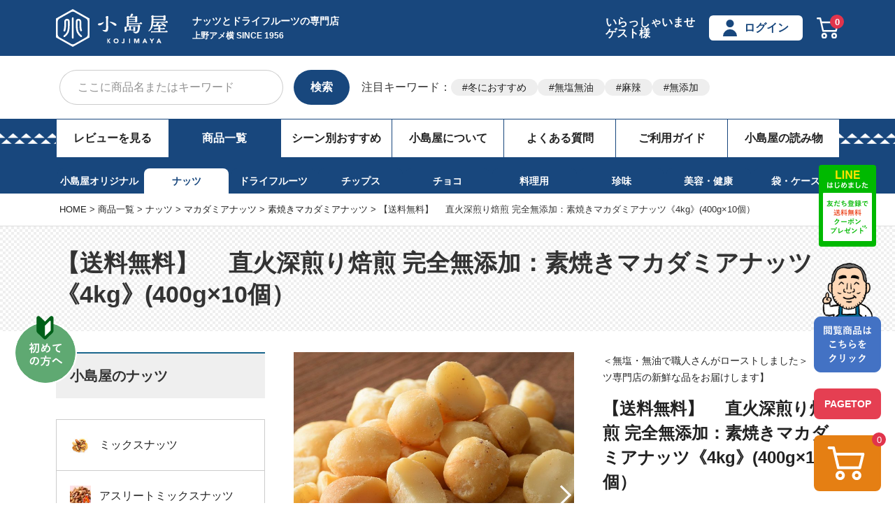

--- FILE ---
content_type: text/html;charset=UTF-8
request_url: https://www.kojima-ya.com/c/all/nut/a007/a00701/N-07-35
body_size: 44831
content:
<!DOCTYPE html>
<html lang="ja"><head>
  <meta charset="UTF-8">
  
  <title>無添加素焼きマカダミアナッツお得用大袋の通販お取り寄せ｜ナッツの小島屋</title>
  <meta name="viewport" content="width=device-width">


    <meta name="description" content="東京上野アメ横・小島屋専属の焙煎歴60年の熟練職人が無塩無油でローストした無添加の素焼きマカダミアナッツです。マカだミアナッツは脂質・たんぱく質・炭水化物の３大栄養素に加え、各種ミネラル、ビタミン、食物繊維、抗酸化物質がバランスよく含まれています。">
    <meta name="keywords" content="【送料無料】　 直火深煎り焙煎 完全無添加：素焼きマカダミアナッツ《4kg》(400g×10個）,素焼きマカダミアナッツ,ドライフルーツとナッツの専門店　上野アメ横　小島屋">
  
  <link rel="stylesheet" href="https://kojimaya.itembox.design/system/fs_style.css?t=20251118042549">
  <link rel="stylesheet" href="https://kojimaya.itembox.design/generate/theme1/fs_theme.css?t=20260116183432">
  <link rel="stylesheet" href="https://kojimaya.itembox.design/generate/theme1/fs_original.css?t=20260116183432">
  
  <link rel="canonical" href="https://www.kojima-ya.com/c/all/nut/a007/a00701/N-07-35">
  
  
  
  
  <script>
    window._FS=window._FS||{};_FS.val={"tiktok":{"enabled":false,"pixelCode":null},"recaptcha":{"enabled":false,"siteKey":null},"clientInfo":{"memberId":"guest","fullName":"ゲスト","lastName":"","firstName":"ゲスト","nickName":"ゲスト","stageId":"","stageName":"","subscribedToNewsletter":"false","loggedIn":"false","totalPoints":"","activePoints":"","pendingPoints":"","purchasePointExpiration":"","specialPointExpiration":"","specialPoints":"","pointRate":"","companyName":"","membershipCardNo":"","wishlist":"","prefecture":""},"recommend3":{"measurable":true,"recommendable":true,"sandbox":false},"enhancedEC":{"ga4Dimensions":{"userScope":{"login":"{@ member.logged_in @}","stage":"{@ member.stage_order @}"}},"amazonCheckoutName":"Amazonペイメント","measurementId":"G-YYZZB0ZXFR","trackingId":"UA-34517487-1","dimensions":{"dimension1":{"key":"log","value":"{@ member.logged_in @}"},"dimension2":{"key":"mem","value":"{@ member.stage_order @}"}}},"shopKey":"kojimaya","device":"PC","productType":"1","cart":{"stayOnPage":false}};
  </script>
  
  <script src="/shop/js/webstore-nr.js?t=20251118042549"></script>
  <script src="/shop/js/webstore-vg.js?t=20251118042549"></script>
  
  
    <script defer src="https://analytics.contents.by-fw.jp/script/v0/flywheel.js"></script>
    <script src="https://static.contents.by-fw.jp/flywheelRecommend/v0/flywheelHistory.js"></script>
    <script src="https://static.contents.by-fw.jp/flywheelRecommend/v0/flywheelRecommend.js"></script>
  
  
  
  
  
  
  
    <script type="text/javascript" >
      document.addEventListener('DOMContentLoaded', function() {
        _FS.CMATag('{"fs_member_id":"{@ member.id @}","fs_page_kind":"product","fs_product_url":"N-07-35"}')
      })
    </script>
  
  
  <link rel="stylesheet" href="https://kojimaya.itembox.design/item/common/css/ress.css?t=20260121153445">
<link rel="stylesheet" href="https://kojimaya.itembox.design/item/common/css/top.css?t=20260121153445">
<link rel="stylesheet" href="https://kojimaya.itembox.design/item/common/css/all.css?t=20260121153445" media="screen">
<link rel="stylesheet" href="https://kojimaya.itembox.design/item/common/css/add.css?t=20260121153445">
<meta name="google-site-verification" content="ae29hVj13DWanXCkKTEVyQLBiY2nsIsdcFrzJCaut38" />
<script type="text/javascript">
    (function(c,l,a,r,i,t,y){
        c[a]=c[a]||function(){(c[a].q=c[a].q||[]).push(arguments)};
        t=l.createElement(r);t.async=1;t.src="https://www.clarity.ms/tag/"+i;
        y=l.getElementsByTagName(r)[0];y.parentNode.insertBefore(t,y);
    })(window, document, "clarity", "script", "530f8agymz");
</script>
 

<meta name="googlebot" content="index, follow, max-snippet:-1, max-image-preview:large, max-video-preview:-1" />
<meta name="bingbot" content="index, follow, max-snippet:-1, max-image-preview:large, max-video-preview:-1" />
<!-- **OGPタグ（フリーパーツ）↓↓ -->
<meta name="twitter:card" content="summary">
<meta name="twitter:site" content="@AmeyokoKojimaya">
<meta name="twitter:title" content="無添加素焼きマカダミアナッツお得用大袋の通販お取り寄せ｜ナッツの小島屋"> 
<meta name="twitter:description" content="東京上野アメ横・小島屋専属の焙煎歴60年の熟練職人が無塩無油でローストした無添加の素焼きマカダミアナッツです。マカだミアナッツは脂質・たんぱく質・炭水化物の３大栄養素に加え、各種ミネラル、ビタミン、食物繊維、抗酸化物質がバランスよく含まれています。"> 
<meta name="twitter:image" content="https://kojimaya.itembox.design/item/common/img/page-unglazed_macadamia_nuts_b.jpg">

<meta property="og:title" content="無添加素焼きマカダミアナッツお得用大袋の通販お取り寄せ｜ナッツの小島屋">
<meta property="og:type" content="article">
<meta property="og:url" content="https://www.kojima-ya.com/c/all/nut/a007/a00701/N-07-35">
<meta property="og:image" content="https://kojimaya.itembox.design/item/common/img/page-unglazed_macadamia_nuts_b.jpg">
<meta property="og:site_name" content="ドライフルーツとナッツの専門店　上野アメ横　小島屋">
<meta property="og:description" content="東京上野アメ横・小島屋専属の焙煎歴60年の熟練職人が無塩無油でローストした無添加の素焼きマカダミアナッツです。マカだミアナッツは脂質・たんぱく質・炭水化物の３大栄養素に加え、各種ミネラル、ビタミン、食物繊維、抗酸化物質がバランスよく含まれています。">
<!-- **OGPタグ（フリーパーツ）↑↑ -->
<link rel="manifest" href="https://cdn.webpush.jp/pwa/10001469/aaa60731-684b-41d2-b0b7-7df3a4789e8e/manifest.json">
<style>
  .sub_nav--list:nth-child(2) .sub_nav--a{
    color: #18477d !important;
    display: block;
    padding: 5% 3%;
    background: #fff;
    border-top-left-radius: 8px;
    border-top-right-radius: 8px;
    opacity: 1;
  }

  .gnav__area--list:nth-child(2) .gnav__area--a{
    background: #18477d;
    color: #fff !important;
  }
</style>

<script async src="https://www.googletagmanager.com/gtag/js?id=G-YYZZB0ZXFR"></script>

<script><!--
_FS.setTrackingTag('%3C%21--+Facebook+Pixel+Code+--%3E%0D%0A%3Cscript%3E%0D%0A++%21function%28f%2Cb%2Ce%2Cv%2Cn%2Ct%2Cs%29%0D%0A++%7Bif%28f.fbq%29return%3Bn%3Df.fbq%3Dfunction%28%29%7Bn.callMethod%3F%0D%0A++n.callMethod.apply%28n%2Carguments%29%3An.queue.push%28arguments%29%7D%3B%0D%0A++if%28%21f._fbq%29f._fbq%3Dn%3Bn.push%3Dn%3Bn.loaded%3D%210%3Bn.version%3D%272.0%27%3B%0D%0A++n.queue%3D%5B%5D%3Bt%3Db.createElement%28e%29%3Bt.async%3D%210%3B%0D%0A++t.src%3Dv%3Bs%3Db.getElementsByTagName%28e%29%5B0%5D%3B%0D%0A++s.parentNode.insertBefore%28t%2Cs%29%7D%28window%2C+document%2C%27script%27%2C%0D%0A++%27https%3A%2F%2Fconnect.facebook.net%2Fen_US%2Ffbevents.js%27%29%3B%0D%0A++fbq%28%27init%27%2C+%27119514448740189%27%29%3B%0D%0A++fbq%28%27track%27%2C+%27PageView%27%29%3B%0D%0A%3C%2Fscript%3E%0D%0A%3C%21--+End+Facebook+Pixel+Code+--%3E%0A%3Cscript%3E%0A++%21%28function+%28w%2C+d%2C+t%2C+u%2C+n%2C+s%2C+c%29+%7B%0A++++w%5Bn%5D+%3D+w%5Bn%5D+%7C%7C+function+%28%29+%7B%0A++++++%28w%5Bn%5D.queue+%3D+w%5Bn%5D.queue+%7C%7C+%5B%5D%29.push%28arguments%29%3B%0A++++%7D%3B%0A++++s+%3D+d.createElement%28t%29%3B%0A++++c+%3D+d.getElementsByTagName%28t%29%5B0%5D%3B%0A++++s.async+%3D+1%3B%0A++++s.src+%3D+u%3B%0A++++c.parentNode.insertBefore%28s%2C+c%29%3B%0A++%7D%29%28window%2C+document%2C+%27script%27%2C+%27https%3A%2F%2Ftag.ecbooster.jp%2Fproduction%2Ffutureshop%2Ff834cffc-f77b-4b65-9d09-9b042943f93d%2F8ff66153-d51c-4d5a-b19d-62c2d6549c82.js%27%2C+%27ecbooster_tag%27%29%3B%0A++ecbooster_tag%28%7B%0A++++page%3A+%22GoodsDetail%22%2C%0A++++id%3A+%22233%22%2C%0A++++price%3A+%2222680%22%2C%0A++%7D%29%3B%0A%3C%2Fscript%3E%0A%0A%3C%21--+Google+Tag+Manager+--%3E%0A%3Cscript%3E%28function%28w%2Cd%2Cs%2Cl%2Ci%29%7Bw%5Bl%5D%3Dw%5Bl%5D%7C%7C%5B%5D%3Bw%5Bl%5D.push%28%7B%27gtm.start%27%3A%0Anew+Date%28%29.getTime%28%29%2Cevent%3A%27gtm.js%27%7D%29%3Bvar+f%3Dd.getElementsByTagName%28s%29%5B0%5D%2C%0Aj%3Dd.createElement%28s%29%2Cdl%3Dl%21%3D%27dataLayer%27%3F%27%26l%3D%27%2Bl%3A%27%27%3Bj.async%3Dtrue%3Bj.src%3D%0A%27https%3A%2F%2Fwww.googletagmanager.com%2Fgtm.js%3Fid%3D%27%2Bi%2Bdl%3Bf.parentNode.insertBefore%28j%2Cf%29%3B%0A%7D%29%28window%2Cdocument%2C%27script%27%2C%27dataLayer%27%2C%27GTM-T6PHCXJ%27%29%3B%3C%2Fscript%3E%0A%3C%21--+End+Google+Tag+Manager+--%3E%0A%3Cscript+type%3D%22text%2Fjavascript%22%3E+window.tr%3Dwindow.tr%7C%7Cfunction%28%29%7Btr.q%3D%5B%5D%3Btr.q.push%28arguments%29%7D%3B+window.sendTrack+%3D+window.sendTrack+%7C%7C+function%28obj%2Cevent%29+%7B+obj%5B%22sendId%22%5D+%3D+%22kojima-ya.com%22%3B+tr.tr_obj%3Dobj%3Btr%28%22send%22%2Cevent%29%3Btracking%28%29%3B%7D%3C%2Fscript%3E%0A%3Cscript+src%3D%22%2F%2Fc4.k-crm.jp%2Ftracking.js%22%3E%3C%2Fscript%3E%0A%3Cscript+type%3D%22text%2Fjavascript%22%3E%0Avar+trackBody%3D+%5B%5D%3B%0AtrackBody%5B%22userId%22%5D+%3D%22%7B%40+member.id+%40%7D%22%3B+sendTrack%28trackBody%2C%22normal%22%29%3B%0A%3C%2Fscript%3E%0A%3Cscript+type%3D%22text%2Fjavascript%22%3E%0A++%21function%28q%2Cg%2Cr%2Ca%2Cp%2Ch%2Cjs%29+%7B%0A++++q.appier%3Dq.qg%3B%0A++++if%28q.qg%29return%3B%0A++++js%3Dq.appier%3Dq.qg%3Dfunction%28%29+%7B%0A++++++js.callmethod+%3F+js.callmethod.call%28js%2C+arguments%29+%3A+js.queue.push%28arguments%29%3B%0A++++%7D%3B%0A++++js.queue%3D%5B%5D%3B%0A++++p%3Dg.createElement%28r%29%3Bp.async%3D%210%3Bp.src%3Da%3Bh%3Dg.getElementsByTagName%28r%29%5B0%5D%3B%0A++++h.parentNode.insertBefore%28p%2Ch%29%3B%0A++%7D+%28window%2Cdocument%2C%27script%27%2C%27https%3A%2F%2Fcdn.qgr.ph%2Fqgraph.96963b92b8c77d2e7c8e.js%27%29%3B%0A%3C%2Fscript%3E%0A');
--></script>
</head>
<body class="fs-body-product fs-body-product-N-07-35" id="fs_ProductDetails">
<script><!--
_FS.setTrackingTag('%3Cscript%3E%0D%0A%28function%28w%2Cd%2Cs%2Cc%2Ci%29%7Bw%5Bc%5D%3Dw%5Bc%5D%7C%7C%7B%7D%3Bw%5Bc%5D.trackingId%3Di%3B%0D%0Avar+f%3Dd.getElementsByTagName%28s%29%5B0%5D%2Cj%3Dd.createElement%28s%29%3Bj.async%3Dtrue%3B%0D%0Aj.src%3D%27%2F%2Fcdn.contx.net%2Fcollect.js%27%3Bf.parentNode.insertBefore%28j%2Cf%29%3B%0D%0A%7D%29%28window%2Cdocument%2C%27script%27%2C%27contx%27%2C%27CTX-x-PERs9kf9%27%29%3B%0D%0A%3C%2Fscript%3E%0D%0A%0A%3Cscript+type%3D%22text%2Fjavascript%22+src%3D%22%2F%2Ff1.zenclerk.com%2Fpublish%2Ffutureshop2-kojimaya.js%22%3E%3C%2Fscript%3E%0A%3C%21--+Google+Tag+Manager+%28noscript%29+--%3E%0A%3Cnoscript%3E%3Ciframe+src%3D%22https%3A%2F%2Fwww.googletagmanager.com%2Fns.html%3Fid%3DGTM-T6PHCXJ%22%0Aheight%3D%220%22+width%3D%220%22+style%3D%22display%3Anone%3Bvisibility%3Ahidden%22%3E%3C%2Fiframe%3E%3C%2Fnoscript%3E%0A%3C%21--+End+Google+Tag+Manager+%28noscript%29+--%3E%0A%3Cscript+type%3D%22text%2Fjavascript%22%3E+var+trackBody+%3D+%5B%5D%3B%0Avar+product+%3D+%5B%5D%3B%0A++%0A++%0Aproduct+%3D+%5B%5D%3B%0Aproduct%5B%22id%22%5D+%3D+%22N-07-35%22%3B%0Aproduct%5B%22name%22%5D+%3D+%22%E3%80%90%E9%80%81%E6%96%99%E7%84%A1%E6%96%99%E3%80%91%E3%80%80+%E7%9B%B4%E7%81%AB%E6%B7%B1%E7%85%8E%E3%82%8A%E7%84%99%E7%85%8E+%E5%AE%8C%E5%85%A8%E7%84%A1%E6%B7%BB%E5%8A%A0%EF%BC%9A%E7%B4%A0%E7%84%BC%E3%81%8D%E3%83%9E%E3%82%AB%E3%83%80%E3%83%9F%E3%82%A2%E3%83%8A%E3%83%83%E3%83%84%E3%80%8A4kg%E3%80%8B%28400g%C3%9710%E5%80%8B%EF%BC%89%22%3B%0Aproduct%5B%22url%22%5D+%3D+%22https%3A%2F%2Fwww.kojima-ya.com%2Fc%2Fall%2Fnut%2Fa007%2Fa00701%2FN-07-35%22%3B%0Aproduct%5B%22price%22%5D+%3D+%2222680%22%3B%0Aproduct%5B%22imgUrl%22%5D+%3D+%22https%3A%2F%2Fkojimaya.itembox.design%2Fproduct%2F002%2F000000000233%2F000000000233-01-l.jpg%3Ft%3D20260122151343%22%3B%0AtrackBody.push%28product%29%3B%0AtrackBody%5B%22userId%22%5D+%3D+%22%7B%40+member.id+%40%7D%22%3B%0A+sendTrack%28trackBody%2C+%22view%22%29%3B+%3C%2Fscript%3E');
--></script>
<div class="fs-l-page">
<div class="fs-l-header__leftContainer">
<div id="headers">
  <div class="headbox">
    <div class="headline">
      <!-- 2307修正 -re_sphtop追加 -->
      <p class="sp_htop -re_sphtop"><a href="/" class="sp_htop--a">トップ</a></p>
      <!-- 2307修正ここまで -->
      <div class="headline__inner">
        <div class="headline__inner_lbox">
          <p class="logo">
            <a href="/"><img src="https://kojimaya.itembox.design/item/common/img/new-logo02.svg?t=20260121153445" width="160" height="55" alt="創業60年 三代目 上野アメ横 小島屋" class="imgmax" /></a>
          </p>
          <div class="headline__inner_lbox_tcon">
            <p class="headline__inner_lbox_tit">ナッツとドライフルーツの専門店</p>
            <p class="headline__inner_lbox_txt">上野アメ横 SINCE 1956</p>
          </div>
        </div>
        <ul class="headline__act">
          <li class="headline__act--list fs-clientInfo">
            いらっしゃいませ<br />{@ member.last_name @} {@ member.first_name @}様<br />
            <span class="logout my-{@ member.logged_in @}">{@ member.stage_name @} {@ member.active_points @}ポイント</span>
          </li>
          <li class="headline__act--list fs-clientInfo">
            <span class="tp_logout my-{@ member.logged_in @}"
              ><a href="/my/top" class="headline__act--a"><span class="icon_member">マイページ</span></a></span
            >
            <span class="tp_login my-{@ member.logged_in @}"
              ><a href="/p/login" class="headline__act--a"><span class="icon_member">ログイン</span></a></span
            >
          </li>
          <!-- 2307修正 -->
          <li class="headline__act--list -pclist">
            <a href="/p/cart" class="headline__act--cart"><span class="fs-client-cart-count fs-client-cart-count--0">0</span><img src="https://kojimaya.itembox.design/item/common/img/icon_cart.svg" width="32" height="30" alt="cart" class="imgmax" /></a>
          </li>
          <li class="headline__act--list -splist">
            <span class="sp_act__a -splist" id="nav-toggle">お買い物<br />ガイド</span>
          </li>
          <!-- 2307修正ここまで -->
        </ul>
      </div>
    </div>
  </div>
  <div class="top-form_area">
    <div class="form_area">
      <form action="/p/search" class="form_area--system">
        <!-- <input type="hidden" name="sort" value="priority" /> -->
        <label class="form_area--label"><input type="text" name="keyword" maxlength="1000" placeholder="ここに商品名またはキーワード" class="form_area--input" id="TARGET1" /></label>
        <button class="form_area--submit" type="submit" value="検索">検索</button>
      </form>
    </div>
    <div class="top_keyword top_keyword_add">
      <div class="top_keyword-title"><p>注目キーワード：</p></div>
      <div class="top_keyword-content">
        <ul class="top_keyword-section">
          <li class="top_keyword-list top_keyword-list_add"><a href="/c/all/bulk-purchase-winter">冬におすすめ</a></li>
          <li class="top_keyword-list"><a href="https://www.kojima-ya.com/p/search?keyword=%E7%84%A1%E5%A1%A9%E7%84%A1%E6%B2%B9">無塩無油</a></li>
          <li class="top_keyword-list"><a href="https://www.kojima-ya.com/p/search?keyword=%E9%BA%BB%E8%BE%A3">麻辣</a></li>
          <li class="top_keyword-list"><a href="https://www.kojima-ya.com/p/search?keyword=%E7%84%A1%E6%B7%BB%E5%8A%A0">無添加</a></li>
        </ul>
      </div>
    </div>
  </div>
</div>

<script>
  document.addEventListener("DOMContentLoaded", () => {
    // bodyタグにid="fs_Top"がついているか確認
    const body = document.body;
    if (body.id === "fs_Top") {
      // headline__inner_lbox_titクラスを持つ<p>要素を取得
      const headlineTitle = document.querySelector(".headline__inner_lbox_tit");
      if (headlineTitle) {
        // 新しい<h1>要素を作成
        const h1 = document.createElement("h1");
        h1.className = headlineTitle.className; // 元のクラスを引き継ぐ
        h1.textContent = headlineTitle.textContent; // テキスト内容を引き継ぐ

        // 元の<p>要素と置き換え
        headlineTitle.parentNode.replaceChild(h1, headlineTitle);
      }
    }
  });
</script>

<div class="line_bnr">
	<a href="https://lin.ee/zrQXEQL"><img src="https://kojimaya.itembox.design/item/common/img/sp_line.jpg" width="750" height="92" alt="LINEバナー" class="imgmax"></a>
</div>
<nav id="gnav">
  <ul class="gnav__area">
    <li class="gnav__area--list"><a href="/p/reviews" class="gnav__area--a">レビューを見る</a></li>
    <li class="gnav__area--list"><a href="/c/all" class="gnav__area--a">商品一覧</a></li>
    <li class="gnav__area--list"><a href="/c/purpose" class="gnav__area--a">シーン別おすすめ</a></li>
    <li class="gnav__area--list"><a href="/f/kojimaya" class="gnav__area--a">小島屋について</a></li>
    <li class="gnav__area--list"><a href="/f/qa" class="gnav__area--a">よくある質問</a></li>
    <li class="gnav__area--list"><a href="/f/guide" class="gnav__area--a">ご利用ガイド</a></li>
    <li class="gnav__area--list tp-reading-material-list">
      <!-- <a href="/f/article" class="gnav__area--a">小島屋の読み物</a> -->
      <input type="checkbox" id="1" name="tp-reading-material-list" /><label for="1">
        <a class="gnav__area--a" style="cursor: pointer" onclick="obj=document.getElementById('tp-reading-material-open').style; obj.display=(obj.display=='none')?'block':'none';"> 小島屋の読み物 </a>
      </label>
      <div class="tp-reading-material-box" id="tp-reading-material-open" style="display: none; clear: both">
        <ul>
          <li class="tp-reading-material-contents"><a href="https://www.kojima-ya.com/blog/">小島屋ブログ</a></li>
          <li class="tp-reading-material-contents"><a href="https://www.kojima-ya.com/recipe/">ナッツ&ドライフルーツを使ったレシピ</a></li>
          <li class="tp-reading-material-contents"><a href="/f/article">専門家との対談&マニアック情報</a></li>
          <li class="tp-reading-material-contents"><a href="/f/howtoeat">美味しい食べ方・保存方法</a></li>
          <li class="tp-reading-material-contents"><a href="/faq/">ナッツ&ドライフルーツよくあるご質問</a></li>
        </ul>
      </div>
    </li>
  </ul>
</nav>
</div>
<div id="sub_nav">
  <ul class="sub_nav--area">
    <li class="sub_nav--list"><a href="/c/all/original" class="sub_nav--a">小島屋オリジナル</a></li>
    <li class="sub_nav--list"><a href="/c/all/nut" class="sub_nav--a">ナッツ</a></li>
    <li class="sub_nav--list"><a href="/c/all/dried-fruit" class="sub_nav--a">ドライフルーツ</a></li>
    <li class="sub_nav--list"><a href="/c/all/chips" class="sub_nav--a">チップス</a></li>
    <li class="sub_nav--list"><a href="/c/all/choco" class="sub_nav--a">チョコ</a></li>
    <li class="sub_nav--list"><a href="/c/all/food" class="sub_nav--a">料理用</a></li>
    <li class="sub_nav--list"><a href="/c/all/dainty" class="sub_nav--a">珍味</a></li>
    <li class="sub_nav--list"><a href="/c/all/beauty-health" class="sub_nav--a">美容・健康</a></li>
    <li class="sub_nav--list"><a href="/c/all/goods" class="sub_nav--a">袋・ケース</a></li>
  </ul>
</div>

<!-- <p class="nenmatu_come nenmatu_come02">◆年末年始休業のお知らせ　ご注文は12月29日（木）まで承ります。年始は1月5日（木）より順位発送いたします。</p> -->
<!-- **パンくずリストパーツ （システムパーツ） ↓↓ -->
<nav class="fs-c-breadcrumb">
<ol class="fs-c-breadcrumb__list">
<li class="fs-c-breadcrumb__listItem">
<a href="/">HOME</a>
</li>
<li class="fs-c-breadcrumb__listItem">
<a href="/c/all">商品一覧</a>
</li>
<li class="fs-c-breadcrumb__listItem">
<a href="/c/all/nut">ナッツ</a>
</li>
<li class="fs-c-breadcrumb__listItem">
<a href="/c/all/nut/a007">マカダミアナッツ</a>
</li>
<li class="fs-c-breadcrumb__listItem">
<a href="/c/all/nut/a007/a00701">素焼きマカダミアナッツ</a>
</li>
<li class="fs-c-breadcrumb__listItem">
【送料無料】　 直火深煎り焙煎 完全無添加：素焼きマカダミアナッツ《4kg》(400g×10個）
</li>
</ol>
</nav>
<!-- **パンくずリストパーツ （システムパーツ） ↑↑ -->
<div class="tit_check">
  <div class="tit_check--area">
    <p class="tit_check--txt">【送料無料】　 直火深煎り焙煎 完全無添加：素焼きマカダミアナッツ《4kg》(400g×10個）</p>
  </div>
</div>
<main class="fs-l-main fs-l-product4"><div id="fs-page-error-container" class="fs-c-panelContainer">
  
  
</div>
<aside class="aside__area">
  <p class="side_tit">小島屋のナッツ</p>
  <dl class="side_block">
    <dd class="side_block--list"><a href="/c/all/nut/a004" class="side--a"><span class="i-mixed_nuts i-side_cate">ミックスナッツ</span></a></dd>
    <dd class="side_block--list"><a href="/c/all/nut/a036" class="side--a"><span class="i-athlete_mix_nuts i-side_cate">アスリートミックスナッツ</span></a></dd>
    <dd class="side_block--list"><a href="/c/all/nut/tanpakushitsu/N-tanpaku-1" class="side--a"><span class="i-protein_nuts i-side_cate">タンパク質を豊富に配合<br>たんぱく質ナッツ</span></a></dd>
    <dd class="side_block--list"><a href="/c/all/nut/hemutetsu" class="side--a"><span class="i-heme_nuts i-side_cate">鉄分を豊富に配合<br>鉄分ナッツ</span></a></dd>
    <dd class="side_block--list"><a href="/c/all/nut/a005" class="side--a"><span class="i-almond i-side_cate">アーモンド</span></a></dd>
    <dd class="side_block--list"><a href="/c/all/nut/a006" class="side--a"><span class="i-walnut i-side_cate">くるみ</span></a></dd>
    <dd class="side_block--list"><a href="/c/all/nut/a007" class="side--a"><span class="i-macadamia_nuts i-side_cate">マカダミアナッツ</span></a></dd>
    <dd class="side_block--list"><a href="/c/all/nut/a008" class="side--a"><span class="i-cashew_nuts i-side_cate">カシューナッツ</span></a></dd>
    <dd class="side_block--list"><a href="/c/all/nut/a009" class="side--a"><span class="i-pistachio i-side_cate">ピスタチオ</span></a></dd>
    <dd class="side_block--list"><a href="/c/all/nut/a010" class="side--a"><span class="i-hazelnut i-side_cate">ヘーゼルナッツ</span></a></dd>
    <dd class="side_block--list"><a href="/c/all/nut/a011" class="side--a"><span class="i-pecan_nuts i-side_cate">ピーカンナッツ</span></a></dd>
    <dd class="side_block--list"><a href="/c/all/nut/a030" class="side--a"><span class="i-brazil_nuts i-side_cate">ブラジルナッツ</span></a></dd>
    <dd class="side_block--list"><a href="/c/all/nut/a012" class="side--a"><span class="i-giant_corn i-side_cate">ジャイアントコーン</span></a></dd>
    <dd class="side_block--list"><a href="/c/all/nut/a013" class="side--a"><span class="i-peanuts i-side_cate">ピーナッツ・落花生</span></a></dd>
    <dd class="side_block--list"><a href="/c/all/nut/a022" class="side--a"><span class="i-salted_beans i-side_cate">塩豆</span></a></dd>
    <dd class="side_block--list"><a href="/c/all/nut/a023" class="side--a"><span class="i-flower_beans i-side_cate">花豆・いかり豆</span></a></dd>
    <dd class="side_block--list"><a href="/c/all/nut/a024" class="side--a"><span class="i-roasted_black_beans i-side_cate">煎り黒豆</span></a></dd>
    <!--<dd class="side_block--list"><a href=""><span class="i-black_bean_oyster i-side_cate">黒豆おかき</span></a></dd>-->
    <dd class="side_block--list"><a href="/c/all/nut/a025" class="side--a"><span class="i-roasted_soybeans i-side_cate">煎り大豆</span></a></dd>
    <dd class="side_block--list"><a href="/c/all/nut/a026" class="side--a"><span class="i-greenpeace i-side_cate">グリーンピース・青ピース</span></a></dd>
    <dd class="side_block--list"><a href="/c/all/nut/a02601/N-17-11" class="side--a"><span class="i-mala_green_beans i-side_cate">麻辣青豆</span></a></dd>
    <dd class="side_block--list"><a href="/c/all/nut/a027" class="side--a"><span class="i-dry_natto i-side_cate">ドライ納豆</span></a></dd>
    <dd class="side_block--list"><a href="/c/all/nut/a014" class="side--a"><span class="i-bamboo_charcoal_beans i-side_cate">竹炭豆</span></a></dd>
    <dd class="side_block--list"><a href="/c/all/nut/a029" class="side--a"><span class="i-brown_sugar_broad_beans i-side_cate">黒糖そら豆</span></a></dd>
    <dd class="side_block--list"><a href="/c/all/nut/a015" class="side--a"><span class="i-wolfberry i-side_cate">クコの実</span></a></dd>
    <dd class="side_block--list"><a href="/c/all/nut/a016" class="side--a"><span class="i-pine_nut i-side_cate">松の実</span></a></dd>
    <dd class="side_block--list"><a href="/c/all/nut/a017" class="side--a"><span class="i-sunflower_seed i-side_cate">ひまわりの種</span></a></dd>
    <dd class="side_block--list"><a href="/c/all/nut/a018" class="side--a"><span class="i-pumpkin_seed i-side_cate">かぼちゃの種</span></a></dd>
    <dd class="side_block--list"><a href="/c/all/nut/a019" class="side--a"><span class="i-real_health_mix i-side_cate">健康の実ミックス</span></a></dd>
    <dd class="side_block--list"><a href="/c/all/nut/a031" class="side--a"><span class="i-pili_nut i-side_cate">ピリナッツ</span></a></dd>
    <dd class="side_block--list"><a href="/c/all/nut/a038" class="side--a"><span class="i-cocoa_nibs i-side_cate">カカオニブ</span></a></dd>
    <dd class="side_block--list"><a href="/c/all/nut/a041" class="side--a"><span class="i-marron_nut i-side_cate">マロングラッセ</span></a></dd>
  </dl>
  <dl class="side_block">
    <dt class="side_block--tit">こだわり商品</dt>
<dd class="side_block--list"><a href="/c/all/nut/a004/a00410" class="side--a"><span class="i-nendai_mixed_nuts i-side_cate">性別年齢別・無添加ミックスナッツ</span></a></dd>
	  <dd class="side_block--list"><a href="/c/all/nut/a040" class="side--a"><span class="i-kamukon i-side_cate">お腹満たされるミックスナッツカムこんナッツ</span></a></dd>
	  	  <dd class="side_block--list"><a href="/c/all/nut/GOODNUTSGOODSALAD" class="side--a"><span class="i-sio i-side_cate">ミシュラン一つ星監修サラダがおいしくなるナッツ</span></a></dd>
    <dd class="side_block--list"><a href="/c/all/nut/a004" class="side--a"><span class="i-mixed_nuts i-side_cate">ミックスナッツ</span></a></dd>
    <dd class="side_block--list"><a href="/p/search?keyword=無塩無油" class="side--a"><span class="i-salt_oil-free_series i-side_cate">無塩無油シリーズ</span></a></dd>
    <dd class="side_block--list"><a href="/c/all/nut/Set-02-41" class="side--a"><span class="i-additive-free_nuts i-side_cate">【送料無料】厳選の無添加ナッツ５点セット</span></a></dd>
    <dd class="side_block--list"><a href="/c/all/nut/a039" class="side--a"><span class="i-whiskey_snacks i-side_cate">ウイスキー専用おつまみ</span></a></dd>
    <dd class="side_block--list"><a href="/c/all/nut/a037" class="side--a"><span class="i-yona_yale i-side_cate">自称！よなよなエールに合うナッツ♪</span></a></dd>
    <dd class="side_block--list"><a href="/c/all/nut/a021" class="side--a"><span class="i-dark_salted_nuts i-side_cate">濃い塩ナッツ</span></a></dd>
    <dd class="side_block--list"><a href="/c/all/nut/a028" class="side--a"><span class="i-caramelized_nuts i-side_cate">キャラメリゼナッツ</span></a></dd>
 <dd class="side_block--list"><a href="/c/all/nut/a005/a00513" class="side--a"><span class="i-honey_butter_nuts i-side_cate">ハニーバターアーモンド</span></a></dd>
    <!--<dd class="side_block--list"><a href="/c/all/nut/a020" class="side--a"><span class="i-honey_nuts i-side_cate">ナッツ専用はちみつ</span></a></dd>-->
    <dd class="side_block--list"><a href="/c/all/nut/a004/a00405" class="side--a"><span class="i-smoked_nuts i-side_cate">燻製スモークナッツ</span></a></dd>
    <!--<dd class="side_block--list"><a href="/c/all/nut/a032" class="side--a"><span class="i-pak_chi_nuts i-side_cate">パクチーナッツ</span></a></dd>-->
    <dd class="side_block--list"><a href="/c/all/nut/a033" class="side--a"><span class="i-nut_dice_salad_mix i-side_cate">サラダ専用ナッツダイスミックス</span></a></dd>
    <dd class="side_block--list"><a href="/c/all/nut/a004/a00408" class="side--a"><span class="i-flavor_nuts i-pak_chi_nuts i-side_cate">フレーバーナッツ</span></a></dd>
    <dd class="side_block--list"><a href="/c/all/nut/sunnana/37nuts" class="side--a"><span class="i-nana_nuts i-side_cate">サンナナナッツ</span></a></dd>
  </dl>
  <ul class="side_block--sban">
    <li class="side_block--sban__list"><a href="/c/all/kowake"><img src="https://kojimaya.itembox.design/item/common/img/side_package.jpg?t=20260121153445" width="300" height="165" alt="少しずつ楽しめる小分けパッケージ" class="imgmax"></a></li>
    <li class="side_block--sban__list"><a href="/c/purpose/purpose-g"><img src="https://kojimaya.itembox.design/item/common/img/side_souvenir.jpg?t=20260121153445" width="300" height="165" alt="手みやげ・お持たせ" class="imgmax"></a></li>
    <li class="side_block--sban__list"><a href="/p/newsletter/subscribe"><img src="https://kojimaya.itembox.design/item/common/img/side_magazine.png?t=20260121153445" width="300" height="165" alt="メルマガ登録" class="imgmax"></a></li>
  </ul>
</aside>
<section id="dobble" class="fs-l-pageMain"><!-- **商品詳細エリア（システムパーツグループ）↓↓ -->
<form id="fs_form">
<input type="hidden" name="productId" value="233">

<div class="fs-l-productLayout fs-system-product" data-product-id="233" data-vertical-variation-no="" data-horizontal-variation-no=""><div class="fs-l-productLayout__item fs-l-productLayout__item--1">
<!-- **商品画像パーツ・フリック（システムパーツ ）↓↓ -->
<div class="fs-c-productCarouselMainImage">
  <div class="fs-c-productCarouselMainImage__carousel fs-c-slick" id="fs_productCarouselMainImage">
    
      
        <figure class="fs-c-productCarouselMainImage__image" aria-hidden="true" tabindex="-1" data-sub-image-url="https://kojimaya.itembox.design/product/002/000000000233/000000000233-01-xs.jpg?t&#x3D;20260122151343" data-enlarged-image-url="https://kojimaya.itembox.design/product/002/000000000233/000000000233-01-xl.jpg?t&#x3D;20260122151343">
          <img src="https://kojimaya.itembox.design/product/002/000000000233/000000000233-01-l.jpg?t&#x3D;20260122151343" alt="【送料無料】　 直火深煎り焙煎 完全無添加：素焼きマカダミアナッツ《4kg》(400g×10個）"
          
          >
          
        </figure>
      
     
      
        <figure class="fs-c-productCarouselMainImage__image" aria-hidden="true" tabindex="-1" data-sub-image-url="https://kojimaya.itembox.design/product/002/000000000233/000000000233-02-xs.jpg?t&#x3D;20260122151343" data-enlarged-image-url="https://kojimaya.itembox.design/product/002/000000000233/000000000233-02-xl.jpg?t&#x3D;20260122151343">
          <img src="https://kojimaya.itembox.design/product/002/000000000233/000000000233-02-l.jpg?t&#x3D;20260122151343" alt="【送料無料】　 直火深煎り焙煎 完全無添加：素焼きマカダミアナッツ《4kg》(400g×10個）"
          
          >
          
        </figure>
      
     
      
        <figure class="fs-c-productCarouselMainImage__image" aria-hidden="true" tabindex="-1" data-sub-image-url="https://kojimaya.itembox.design/product/002/000000000233/000000000233-03-xs.jpg?t&#x3D;20260122151343" data-enlarged-image-url="https://kojimaya.itembox.design/product/002/000000000233/000000000233-03-xl.jpg?t&#x3D;20260122151343">
          <img src="https://kojimaya.itembox.design/product/002/000000000233/000000000233-03-l.jpg?t&#x3D;20260122151343" alt="【送料無料】　 直火深煎り焙煎 完全無添加：素焼きマカダミアナッツ《4kg》(400g×10個）"
          
          >
          
        </figure>
      
     
      
        <figure class="fs-c-productCarouselMainImage__image" aria-hidden="true" tabindex="-1" data-sub-image-url="https://kojimaya.itembox.design/product/002/000000000233/000000000233-04-xs.jpg?t&#x3D;20260122151343" data-enlarged-image-url="https://kojimaya.itembox.design/product/002/000000000233/000000000233-04-xl.jpg?t&#x3D;20260122151343">
          <img src="https://kojimaya.itembox.design/product/002/000000000233/000000000233-04-l.jpg?t&#x3D;20260122151343" alt="【送料無料】　 直火深煎り焙煎 完全無添加：素焼きマカダミアナッツ《4kg》(400g×10個）"
          
          >
          
        </figure>
      
     
      
        <figure class="fs-c-productCarouselMainImage__image" aria-hidden="true" tabindex="-1" data-sub-image-url="https://kojimaya.itembox.design/product/002/000000000233/000000000233-36-xs.jpg?t&#x3D;20260122151343" data-enlarged-image-url="https://kojimaya.itembox.design/product/002/000000000233/000000000233-36-xl.jpg?t&#x3D;20260122151343">
          <img src="https://kojimaya.itembox.design/product/002/000000000233/000000000233-36-l.jpg?t&#x3D;20260122151343" alt=""
          
          >
          
        </figure>
      
     
      
        <figure class="fs-c-productCarouselMainImage__image" aria-hidden="true" tabindex="-1" data-sub-image-url="https://kojimaya.itembox.design/product/002/000000000233/000000000233-37-xs.jpg?t&#x3D;20260122151343" data-enlarged-image-url="https://kojimaya.itembox.design/product/002/000000000233/000000000233-37-xl.jpg?t&#x3D;20260122151343">
          <img src="https://kojimaya.itembox.design/product/002/000000000233/000000000233-37-l.jpg?t&#x3D;20260122151343" alt=""
          
          >
          
        </figure>
      
     
  </div>
  <div class="fs-c-productCarouselMainImage__expandButton fs-c-buttonContainer">
    <button type="button" class="fs-c-button--viewExtendedImage fs-c-button--plain">
<span class="fs-c-button__label">画像拡大</span>
</button>
  </div>
</div>
<!-- **商品画像パーツ・フリック（システムパーツ）↑↑ -->
</div>
<div class="fs-l-productLayout__item fs-l-productLayout__item--2"><p id="fs-c-productNameHeading__cp"></p>
<!-- **商品名パーツ（システムパーツ）↓↓ -->
<h1 class="fs-c-productNameHeading fs-c-heading">
  
  <span class="fs-c-productNameHeading__copy">＜無塩・無油で職人さんがローストしました＞【ナッツ専門店の新鮮な品をお届けします】</span>
  
  <span class="fs-c-productNameHeading__name">【送料無料】　 直火深煎り焙煎 完全無添加：素焼きマカダミアナッツ《4kg》(400g×10個）</span>
</h1>
<!-- **商品名パーツ（システムパーツ）↑↑ -->

<!-- **商品番号パーツ（システムパーツ）↓↓ -->
<div class="fs-c-productNumber">
  <span class="fs-c-productNumber__label">商品番号</span>
  <span class="fs-c-productNumber__number">N-07-35</span>
</div>
<!-- **商品番号パーツ（システムパーツ）↑↑ -->


  




<div class="productRating ratingcount-0">
  <div class="fs-c-rating">
    <div class="fs-c-rating__stars fs-c-reviewStars" data-ratingcount=""></div>
    <div class="fs-c-rating__value" aria-label="レビュー平均評価 "></div>
  </div>
  <div class="fs-c-rating__value-number">
    （<a href="#star_review_jump_link"><p href="/c/all/nut/a007/a00701/N-07-35">0</p></a>）
  </div>
   <p class="review_box">レビューを見る</p> 
</div>

<!-- **商品価格パーツ（システムパーツ）↓↓ -->

<div class="fs-c-productPrices fs-c-productPrices--productDetail">
<div class="fs-c-productPrice fs-c-productPrice--selling">

  
    
    <span class="fs-c-productPrice__main">
      
        <span class="fs-c-productPrice__main__label">販売価格</span>
      
      <span class="fs-c-productPrice__main__price fs-c-price">
        <span class="fs-c-price__currencyMark">&yen;</span>
        <span class="fs-c-price__value">22,680</span>
      </span>
    </span>
    <span class="fs-c-productPrice__addon">
      <span class="fs-c-productPrice__addon__label">税込</span>
    </span>
    
  

</div>

</div>

<!-- **商品価格パーツ（システムパーツ）↑↑ -->

  


<div class="item_meyasu">
<p>最短発送 ご注文確認後、1～2営業日で出荷</p>
</div>

  <!-- **ポイントパーツ（システムパーツ）↓↓ -->
  
    <div class="fs-c-productPointDisplay">
      <span class="fs-c-productPointDisplay__label">[</span>
      <span class="fs-c-productPointDisplay__quantity">210</span>
      <span class="fs-c-productPointDisplay__unit">ポイント進呈 ]</span>
    </div>
  
  <!-- **ポイントパーツ（システムパーツ）↑↑ -->




<!-- **商品個別送料パーツ（システムパーツ）↓↓ -->
<div class="fs-c-productPostage">
  <span class="fs-c-productPostage__label">送料込</span>
  
  
</div>
<!-- **商品個別送料パーツ（システムパーツ）↑↑ -->



 <div class="send__coution">
  <p class="send__coution--txt c_red">※申し訳ございませんが、<br class="pconly">北海道は+322円　沖縄は+828円頂戴いたします。</p>
</div> 
<!-- **カート・バリエーションごとにボタンパーツ（システムパーツ）↓↓ -->
<input type="hidden" name="verticalVariationNo" value="">
<input type="hidden" name="horizontalVariationNo" value="">
<input type="hidden" name="verticalVariationName" value="">
<input type="hidden" name="horizontalVariationName" value="">
<input type="hidden" name="verticalAdminNo" value="">
<input type="hidden" name="horizontalAdminNo" value="">
<input type="hidden" name="staffStartSkuCode" value="">



  <div class="fs-c-productStock">
    
      <span class="fs-c-productStock__label">在庫数</span>
    
    <span class="fs-c-productStock__number">18</span>
  </div>

  
<div class="fs-c-productQuantityAndWishlist" data-product-id="233" data-vertical-variation-no="" data-horizontal-variation-no="">
  
    <span class="fs-c-productQuantityAndWishlist__wishlist fs-c-buttonContainer">
      <button type="button" class="fs-c-button--addToWishList--detail fs-c-button--particular">
<span class="fs-c-button__label">お気に入りに登録する</span>
</button>
    </span>
  
  
    <span class="fs-c-productQuantityAndWishlist__quantity fs-c-quantity fs-system-assistTarget">
      <select name="quantity" class="fs-c-quantity__select fs-system-quantity-list" data-cart-type="normal">
    <option value="1" selected="">1</option>
    <option value="2">2</option>
    <option value="3">3</option>
    <option value="4">4</option>
    <option value="5">5</option>
    <option value="6">6</option>
    <option value="7">7</option>
    <option value="8">8</option>
    <option value="9">9</option>
    <option value="10">10+</option>
</select>
<input name="quantity" class="fs-c-quantity__number fs-system-quantity-text" value="1" maxlength="4" style="display:none" type="tel" data-cart-type="normal" disabled>
<span class="fs-c-quantity__message"></span>
    </span>
  
</div>
<div class="fs-c-productActionButton fs-c-buttonContainer" data-product-id="233" data-vertical-variation-no="" data-horizontal-variation-no="">
  
          <button type="button" class="fs-c-button--addToCart--detail fs-c-button--primary">
<span class="fs-c-button__label">カートに入れる</span>
</button>
      
  
</div>






    

<!-- **カート・バリエーションごとにボタンパーツ（システムパーツ）↑↑ -->





<p class="zaikogire_ex_txt">近日中（1～2営業日）で入荷予定です。</p>
<div class="itemdff_con">
  <p class="itemdff_con_txt">数量違いの商品は<br>こちらからご覧いただけます。</p>
  <p class="itemdff_con_atten">※選択中の商品は◆がついています。</p>
  <ul class="itemdff_ul">
    <li class="itemdff_li">
      <a href="https://www.kojima-ya.com/c/all/nut/a007/a00701/N-07-33" class="itemdff_link"><span class="itemdff_link_ico">400g</span><br><span class="itemdff_link_m">
        2,581</span><span class="itemdff_link_s">円(税込)</span></a>
    </li>
    <li class="itemdff_li">
      <a href="https://www.kojima-ya.com/c/all/nut/a007/a00701/N-07-34" class="itemdff_link"><span class="itemdff_link_ico">2kg</span><br><span class="itemdff_link_m">
        11,988</span><span class="itemdff_link_s">円(税込)</span></a>
    </li>
    <li class="itemdff_li">
      <a href="https://www.kojima-ya.com/c/all/nut/a007/a00701/N-07-35" class="itemdff_link add"><span class="itemdff_link_ico">4kg</span><br><span class="itemdff_link_m">
        22,680</span><span class="itemdff_link_s">円(税込)</span></a>
    </li>
  </ul>
</div>
<!-- **返品特約表示（システムパーツ）↓↓ -->
<div class="fs-c-returnedSpecialContract"><div class="fs-c-returnedSpecialContract__link"> 
<a href="/p/about/return-policy" target="_blank">返品特約について</a> 
</div> </div>
<!-- **返品特約表示（システムパーツ）↑↑ -->

<!-- **お問い合わせパーツ（システムパーツ） ↓↓ -->
<div class="fs-c-inquiryAboutProduct fs-c-buttonContainer fs-c-buttonContainer--inquiryAboutProduct" data-product-id="233">
  <button type="button" class="fs-c-button--inquiryAboutProduct fs-c-button--plain">
<span class="fs-c-button__label">商品についてのお問い合わせ</span>
</button>
</div>
<!-- **お問い合わせパーツ（システムパーツ） ↑↑ -->
<script id="fs-productInquiries-template" type="text/x-handlebars">
<aside class="fs-c-modal fs-c-modal--inquiry" style="display: none;">
  <div class="fs-c-modal__inner">
    <div class="fs-c-modal__header">
      {{{productInquiryTitle}}}
      <span class="fs-c-modal__close" role="button" aria-label="閉じる"></span>
    </div>
    <div class="fs-c-modal__contents">
      <div class="fs-c-inquiryProduct">
        {{#if productImageSrc}}
        <div class="fs-c-inquiryProduct__productImage fs-c-productImage">
          <img src="{{productImageSrc}}" alt="{{productImageAlt}}" class="fs-c-inquiryProduct__productImage__image fs-c-productImage__image">
        </div>
        {{/if}}
        <div class="fs-c-inquiryProduct__productName fs-c-productName">
          {{#if productCatchCopy}}
          <span class="fs-c-productName__copy">{{{productCatchCopy}}}</span>
          {{/if}}
          <span class="fs-c-productName__name">{{{productName}}}</span>
        </div>
      </div>
      {{{productInquiryComment}}}
      <div class="fs-c-inputInformation">
        <form>
          <fieldset name="inquiryEdit" class="fs-c-inquiryEditField">
            <table class="fs-c-inputTable fs-c-inputTable--inModal">
              <tbody>
                <tr>
                  <th class="fs-c-inputTable__headerCell" scope="row">
                    <label for="fs_input_name" class="fs-c-inputTable__label">氏名
                      <span class="fs-c-requiredMark">(必須)</span>
                    </label>
                  </th>
                  <td class="fs-c-inputTable__dataCell">
                    <div class="fs-c-inputField">
                      <div class="fs-c-inputField__field fs-system-assistTarget">
                        <input type="text" name="name" id="fs_input_name" value="{{name}}" data-rule-required="true">
                      </div>
                    </div>
                  </td>
                </tr>
                <tr>
                  <th class="fs-c-inputTable__headerCell" scope="row">
                    <label for="fs_input_mailAddress" class="fs-c-inputTable__label">メールアドレス
                      <span class="fs-c-requiredMark">(必須)</span>
                    </label>
                  </th>
                  <td class="fs-c-inputTable__dataCell">
                    <div class="fs-c-inputField">
                      <div class="fs-c-inputField__field fs-system-assistTarget">
                        <input type="text" name="mailAddress" id="fs_input_mailAddress" value="{{email}}"
                               data-rule-mailNoCommaInDomain="true"
                               data-rule-mailValidCharacters="true"
                               data-rule-mailHasAt="true"
                               data-rule-mailHasLocalPart="true"
                               data-rule-mailHasDomain="true"
                               data-rule-mailNoMultipleAts="true"
                               data-rule-mailHasDot="true"
                               data-rule-mailValidDomain="true"
                               data-rule-mailHasTextAfterDot="true"
                               data-rule-required="true">
                      </div>
                    </div>
                  </td>
                </tr>
                {{#if phoneNumberEnabled}}
                <tr>
                  <th class="fs-c-inputTable__headerCell" scope="row">
                    <label for="fs_input_phoneNumber" class="fs-c-inputTable__label">お電話番号
                      {{#if phoneNumberRequired}}<span class="fs-c-requiredMark">(必須)</span>{{/if}}
                    </label>
                  </th>
                  <td class="fs-c-inputTable__dataCell">
                    <div class="fs-c-inputField">
                      <div class="fs-c-inputField__field fs-system-assistTarget">
                        <input type="tel" name="phoneNumber" id="fs_input_phoneNumber" maxlength="17" pattern="\d*-{0,1}\d*-{0,1}\d*" data-rule-phoneNumber="true"{{#if phoneNumberRequired}} data-rule-required="true"{{/if}}>
                      </div>
                    </div>
                  </td>
                </tr>
                {{/if}}
                <tr>
                  <th class="fs-c-inputTable__headerCell" scope="row">
                    <label for="fs_input_inquiry" class="fs-c-inputTable__label">お問い合わせ内容
                      <span class="fs-c-requiredMark">(必須)</span>
                    </label>
                  </th>
                  <td class="fs-c-inputTable__dataCell">
                    <div class="fs-c-inputField">
                      <div class="fs-c-inputField__field fs-system-assistTarget">
                        <textarea name="inquiry" id="fs_input_inquiry" data-rule-required="true"></textarea>
                      </div>
                    </div>
                  </td>
                </tr>
              </tbody>
            </table>
          </fieldset>
          {{#with privacyPolicyAgree as |privacyPolicyAgree|}}{{#if privacyPolicyAgree.displayAgreeArea}}
{{#if privacyPolicyAgree.displayAgreeCheckbox}}
<fieldset form="fs_form" name="privacyAgree" class="fs-c-privacyPolicyAgreeField fs-c-additionalCheckField">
  <div class="fs-c-inputField">
    <div class="fs-c-inputField__field">
      <span class="fs-c-checkbox">
        <input type="checkbox" id="fs_input_privacyAgree" name="privacyPolicyAgreed" class="fs-c-checkbox__checkbox"{{#if privacyPolicyAgree.agreeCheckboxChecked}} checked{{/if}}>
        <label for="fs_input_privacyAgree" class="fs-c-checkbox__label">
          <span class="fs-c-checkbox__checkMark"></span>
          {{{privacyPolicyAgree.checkLabel}}}
        </label>
      </span>
    </div>
  </div>
</fieldset>
{{else}}
{{{privacyPolicyAgree.uncheckedComment}}}
{{/if}}
{{/if}}{{/with}}
          <div class="fs-c-inputInformation__button fs-c-buttonContainer fs-c-buttonContainer--sendInquiry">
            {{#with sendInquiryButton as |button|}}<button type="button" class="{{button.classes}}{{#if button.disabled}} is-disabled{{/if}}"{{#if button.disabled}} disabled{{/if}}>
{{#if button.image}}<img class="fs-c-button__image" src="{{button.imageUrl}}" alt="{{button.label}}">{{else}}<span class="fs-c-button__label">{{button.label}}</span>{{/if}}
</button>{{/with}}
          </div>
        </form>
      </div>
    </div>
  </div>
</aside>
</script>
<!-- **SNSシェアボタン （フリーパーツ） ↓↓ -->
<div class="fs-p-snsArea">
  <!-- tweet -->
  <a href="https://twitter.com/share?ref_src=twsrc%5Etfw" class="twitter-share-button" data-size="large" data-show-count="false">Tweet</a>
  <script async src="https://platform.twitter.com/widgets.js" charset="utf-8"></script>
  <!-- tweet -->

  <!-- facebook -->
  <div id="fb-root"></div>
  <script>
    (function (d, s, id) {
      var js,
        fjs = d.getElementsByTagName(s)[0];
      if (d.getElementById(id)) return;
      js = d.createElement(s);
      js.id = id;
      js.src = "https://connect.facebook.net/ja_JP/sdk.js#xfbml=1&version=v3.2";
      fjs.parentNode.insertBefore(js, fjs);
    })(document, "script", "facebook-jssdk");
  </script>
  <div class="fb-like" data-href="https://www.kojima-ya.com/c/all/nut/a007/a00701/N-07-35" data-layout="button" data-action="like" data-size="large" data-show-faces="false" data-share="false"></div>
  <!-- facebook -->

  <!-- LINE -->
  <div class="line-it-button" data-lang="ja" data-type="share-a" data-url="https://www.kojima-ya.com/c/all/nut/a007/a00701/N-07-35" data-color="default" data-size="large" data-count="false" data-ver="3" style="display: none"></div>
  <script src="https://www.line-website.com/social-plugins/js/thirdparty/loader.min.js" async="async" defer="defer"></script>
  <!-- LINE -->
</div>
<!-- **SNSシェアボタン（フリーパーツ） ↑↑ -->
<div class="url_copy -reset_form">
  <button onclick="copyToClipboard()" type="button"><span>このページのリンクをコピー</span></button>
  <script>
    function copyToClipboard() {
      var dummy = document.createElement("input"),
        text = window.location.href;

      document.body.appendChild(dummy);
      dummy.value = text;
      dummy.select();
      document.execCommand("copy");
      document.body.removeChild(dummy);

      alert("このページのリンクをコピーしました: " + text);
    }
  </script>
</div>
<div class="paypay_item">
  <!--通常PayPayバナーはこちらを使用する通常・後ろキャンペーン
  <p class="paypay_item--img"><img src="https://kojimaya.itembox.design/item/common/img/paypay_item.svg?t=20260121153445" width="338" height="100" class="imgmax" alt="PayPay使えます"></p>
<p class="paypay_item--img"><img src="https://kojimaya.itembox.design/item/common/img/paypay_item-camp.svg?t=20260121153445" width="338" height="100" class="imgmax" alt="PayPay使えます"></p>-->
  <!--<p class="paypay_item--img mrb20"><img src="https://kojimaya.itembox.design/item/common/img/safe_storage.png?t=20260121153445" width="338" height="141" class="imgmax" alt="低温定温で保管"></p>-->
  <!--<p class="paypay_item--img"><img src="https://kojimaya.itembox.design/item/common/img/paypay_item.svg?t=20260121153445" width="338" height="100" class="imgmax" alt="PayPay使えます"></p>-->
</div>
<div class="dekitate_area">
  <p><img src="https://kojimaya.itembox.design/item/common/img/dekitate_title.png" width="1600" height="193" class="imgmax" alt="「できたて」の美味しさをお届け！" /></p>
  <div class="dekitate_box01">
    <img src="https://kojimaya.itembox.design/item/common/img/dekitate_12-15.jpg" width="575" height="500" class="imgmax" alt="鮮度を保つ「低温・低温保管」" />
    <div class="dekitate_box-txt">
      <p class="dekitate_subtit">鮮度を保つ「低温・定温保管」</p>
      <p class="dekitate_lead">封入後、商品はすぐに専用倉庫に直送。2つの温度帯に分けて保管します。ナッツやドライフルーツも、じつは光と熱によって、油分が酸化したり、ビタミンが失われたり、繊維が壊れてしまうことがあります。低温・定温保管によって、味、香り、食感、栄養の鮮度を保ちます。</p>
    </div>
  </div>
  <div class="dekitate_box02">
    <div class="dekitate_box-txt">
      <p class="dekitate_subtit">ワインと同等の「湿度管理」</p>
      <p class="dekitate_lead">保管庫の湿度は、1年を通して60〜80％を維持します。これは、ワインの繊細な味・香りを維持するための条件とほぼ同じです。乾燥し過ぎて豊潤な香りを失わないよう、最適な湿度を維持しています。</p>
    </div>
    <img src="https://kojimaya.itembox.design/item/common/img/dekitate_60-80.jpg" width="575" height="500" class="imgmax" alt="ワインと同等の「湿度管理」" />
  </div>
</div></div>
<div class="detail_recon">
<div class="detail_tblitem">
<table class="detail_recon_tbl">
  <tr>
    <td>内容量</td>
    <td>400g×10袋　（4kg）</td>
  </tr>
  <tr>
    <td>原材料</td>
    <td>マカダミアナッツ</td>
</tr>
<tr>
      <td width="70" bgcolor="antiquewhite">原産国</td>
      <td>
        アメリカ・オーストラリア
      </td>
    </tr>
    <tr>
      <td width="70" bgcolor="antiquewhite">賞味期限</td>
      <td>
        100日
      </td>
    </tr>
    <tr>
      <td width="70" bgcolor="antiquewhite">保存方法</td>
      <td>直射日光・高温多湿を避け、冷暗所にて密閉保存下さい。開封後はどうぞお早めにお召上がり下さい。</td>
    </tr>
 </tbody>
<tr> <td width="70" bgcolor="antiquewhite" >販売者</td> <td>株式会社小島屋<br>東京都台東区上野6-4-8 </td> </tr> <tr> <td width="70" bgcolor="antiquewhite" >加工者</td> <td>株式会社小島屋YBS<br>東京都台東区上野6-4-8 </td> </tr></table>
<!--<font color="mintcream" size="1">10500円以上で送料無料　チョコレート　無添加<br />マカダミアナッツオイル　ナウナロア　訳あり<br />マカダミアンナッツ　マカデミアナッツ</font>--> 
</div>
<div class="detail_gram">
 
</div>
<p class="allergy-indication">※アレルギー表示※<br>小島屋では本製品の他に、同じ施設内で落花生・大豆・小麦・卵・クルミ・オレンジ・リンゴ・イカ・キウイフルーツを含む製品を小分けしています。</p>
<div class="detail_component">
<p class="nutritional-info-disp">栄養成分表示（100gあたり）</p><table class="vertical-layout">
 <tr>
    <th>エネルギー・カロリー</th>
    <th>たんぱく質</th>
    <th>脂質</th>
    <th>炭水化物</th>
    <th>食塩相当量</th>
  </tr>
  <tr>
    <td>720kcal</td>
    <td>8.3g</td>
    <td>76.7g</td>
    <td>12.2g</td>
    <td>0.19g</td>
  </tr>
</table>
 
</div>
</div>
<div id="star_review_jump_link" class="star_review_jump_link_add">
  <p class="pro__tp--tit pro__tp--tit_add"><span class="icon_titcircle icon_titcircle_add">お客様の声</span></p>
</div>

  <!-- **レビューパーツ（システムパーツ）↓↓ -->
  <div class="fs-c-productReview">
    
    
    <div class="fs-c-productReview__addReview fs-c-buttonContainer fs-c-buttonContainer--addReview--detail">
<a href="/p/product/review/N-07-35/write" class="fs-c-button--addReview--detail fs-c-button--plain">
  <span class="fs-c-button__label">この商品のレビューを書く</span>
</a>
</div>
  </div>
  <!-- **レビューパーツ（システムパーツ）↑↑ -->

<div class="fs-l-productLayout__item fs-l-productLayout__item--3"><div class="reviewbtn"><a class="review_minna-box" href="https://www.kojima-ya.com/p/reviews"><div class="review_minna">みんなのレビューを見る</div></a></div>

<!-- **商品説明（大）表示（システムパーツ）↓↓ -->
<div class="fs-p-productDescription fs-p-productDescription--full"></div>
<!-- **商品説明（大）表示（システムパーツ）↑↑ -->
<div class="detail_spc">
<div class="item_mcp">
  <p class="item_mcp--min">King of Nuts！！</p>
  <h2 class="item_mcp--txt">完全無添加「素焼きマカダミアナッツ」</h2>
</div> 
</div>
<div class="detail_spc">
<div class="item_fchatch">
  <p class="item_fchatch--img"><img src="https://kojimaya.itembox.design/item/common/img/page-unglazed_macadamia_nuts.jpg" width="240" height="240" alt="完全無添加「素焼きマカダミアナッツ」" class="imgmax" decoding="async" loading="lazy"></p>
  <div class="item_fchatch--txt">
    <h3 class="h3__txt">特徴</h3>
    <div class="mb_txt">
      <p>◆マカダミアナッツは、素晴しい歯ざわりと芳醇でノーブルなフレーバーからKing of Nuts と呼ばれております。</p>
      <p>◆国内でのロースト加工しているマカダミアナッツは少ないですが、小島屋のは国内にて熟練の職人さんが作ってくれています。</p>
    </div>
  </div>
</div>
<p class="item_full-chatch"><img src="https://kojimaya.itembox.design/item/common/img/page-unglazed_macadamia_nuts_b.jpg" width="780" height="520" alt="完全無添加「素焼きマカダミアナッツ」" class="imgmax" decoding="async" loading="lazy"></p> 
</div>
<div class="detail_spc">
<table class="T_itemDetails">
<tr><td colspan="2" align="center">

素焼きマカデミアナッツ
</td></tr>
<tr><td colspan="2">

<u>◆小島屋のマカダミアナッツの特徴</u>
<p>
マカダミアナッツは、素晴しい歯ざわりと芳醇でノーブルなフレーバーからKing of Nuts と呼ばれております。<BR>
国内でのロースト加工しているマカダミアナッツは少ないですが、小島屋のは国内にて熟練の職人さんが作ってくれています。<P><u>◆産地情報</u><BR>
当店のマカダミアナッツはハワイ及びオーストラリア東部の良質なマカダミアを使用しています。<P>

<u>◆味</u><br>
今回の商品は素焼きで、油・塩は使用しておりません。<BR>
甘さ／香ばしさ／ほっくり感を味わえます。<br>
無添加仕上げですので、とってもヘルシーですよ♪<P><u>◆その他</u><BR>
マカダミアナッツは美味しいだけじゃなく、リノール酸とコレステロールが少なく、べに花やオリーブの様にオレイン酸が多く含まれるノンコレステロール食品なんです。<P>

<u>◆取り扱い状況</u><BR>
1ヶ月に2000kg以上のマカダミアナッツを販売しますので、いつでも鮮度の良い高品質なマカダミアをお届けできます。 
</td></tr>
</table> 
</div>
<div class="dekitate_steparea">
<p class="pro__tp--tit pro__tp--tit_add"><span class="icon_titcircle icon_titcircle_add">「できたて」の美味しさをお届けするために</span></p>
              <p class="dekitate_step_txt">ナッツやドライフルーツは「乾物」として常温で保管されることが多いですが、料理と同じように美味しさは「生もの」です。お客様にできたての美味しさをお届けできるよう、24時間365日体制で徹底管理しています。</p>
              <div class="dekitate_step">
                <div class="dekitate_step-box">
                  <p><img src="https://kojimaya.itembox.design/item/common/img/dekitate_01.png" width="144" height="144" class="dekitate_step-img" alt="できたて01" /></p>
                  <p class="dekitate_step-tit">鮮度を保つ「低温・定温保管」</p>
                  <p><img src="https://kojimaya.itembox.design/item/common/img/dekitate_12-15.jpg" width="575" height="500" class="imgmax dekitate_step-box-img" alt="鮮度を保つ「低温・定温保管」" /></p>
                  <p class="dekitate_step-lead">封入後、商品はすぐに専用倉庫に直送。2つの温度帯に分けて保管します。ナッツやドライフルーツも、じつは光と熱によって、油分が酸化したり、ビタミンが失われたり、繊維が壊れてしまうことがあります。低温・定温保管によって、味、香り、食感、栄養の鮮度を保ちます。</p>
                </div>
                <div class="dekitate_step-box">
                  <p><img src="https://kojimaya.itembox.design/item/common/img/dekitate_02.png" width="144" height="144" class="dekitate_step-img" alt="できたて02" /></p>
                  <p class="dekitate_step-tit">ワインと同等の「湿度管理」</p>
                  <p><img src="https://kojimaya.itembox.design/item/common/img/dekitate_60-80.jpg" width="575" height="500" class="imgmax dekitate_step-box-img" alt="ワインと同等の「湿度管理」" /></p>
                  <p class="dekitate_step-lead">保管庫の湿度は、1年を通して60〜80％を維持します。これは、ワインの繊細な味・香りを維持するための条件とほぼ同じです。乾燥し過ぎて豊潤な香りを失わないよう、最適な湿度を維持しています。</p>
                </div>
                <div class="dekitate_step-box ire">
                  <p><img src="https://kojimaya.itembox.design/item/common/img/dekitate_03.png" width="144" height="144" class="dekitate_step-img" alt="できたて03" /></p>
                  <p class="dekitate_step-tit">ご家庭での保存方法について</p>
                  <div class="dekitate_step-box-inner">
                    <div>
                      <p><img src="https://kojimaya.itembox.design/item/common/img/dekitate03_01.png" width="575" height="333" class="imgmax dekitate_step-box-img" alt="ワインと同等の「湿度管理」" /></p>
                      <p class="dekitate_step-subtit">冷蔵庫（野菜室）に保存する</p>
                      <p class="dekitate_step-lead-ire">光、高温、湿気を避けるためには、冷蔵庫での保存がおすすめ。一般的に温度が少し高めの野菜室がよいでしょう。しっかり密閉してナッツやドライフルーツが湿気らないようにご注意ください。</p>
                    </div>
                    <div>
                      <p><img src="https://kojimaya.itembox.design/item/common/img/dekitate_03_02.png" width="592" height="344" class="imgmax dekitate_step-box-img" alt="ワインと同等の「湿度管理」" /></p>
                      <p class="dekitate_step-subtit">密閉容器に小分けする</p>
                      <p class="dekitate_step-lead-ire">少しずつお召し上がりになる場合は、ジップロック等に小分けして、中の空気を抜いておくのがおすすめ。新しい空気に触れる回数を減らせば、最後まで新鮮さを保ちやすくなります。</p>
                    </div>
                  </div>
                </div>
              </div>
            </div>

</div></div>


<span data-id="fs-analytics" data-product-url="N-07-35" data-eec="{&quot;list_name&quot;:&quot;【送料無料】&quot;,&quot;name&quot;:&quot;【送料無料】　 直火深煎り焙煎 完全無添加：素焼きマカダミアナッツ《4kg》(400g×10個）&quot;,&quot;category&quot;:&quot;商品一覧/ナッツ/マカダミ&quot;,&quot;fs-remove_from_cart-price&quot;:22680,&quot;fs-begin_checkout-price&quot;:22680,&quot;fs-select_content-price&quot;:22680,&quot;price&quot;:22680,&quot;fs-add_to_cart-price&quot;:22680,&quot;brand&quot;:&quot;ナッツ・&quot;,&quot;id&quot;:&quot;N-07-35&quot;,&quot;quantity&quot;:1}" data-ga4="{&quot;value&quot;:22680,&quot;item_list_id&quot;:&quot;product&quot;,&quot;currency&quot;:&quot;JPY&quot;,&quot;item_list_name&quot;:&quot;【送料無&quot;,&quot;items&quot;:[{&quot;fs-select_item-price&quot;:22680,&quot;price&quot;:22680,&quot;item_name&quot;:&quot;【送料無料】　 直火深煎り焙煎 完全無添加：素焼きマカダミアナ&quot;,&quot;quantity&quot;:1,&quot;item_category&quot;:&quot;商品一覧&quot;,&quot;item_id&quot;:&quot;N-07-35&quot;,&quot;fs-add_payment_info-price&quot;:22680,&quot;item_list_id&quot;:&quot;product&quot;,&quot;item_category4&quot;:&quot;素焼きマカダミア&quot;,&quot;item_category3&quot;:&quot;マカダミアナッツ&quot;,&quot;item_category2&quot;:&quot;ナッツ&quot;,&quot;fs-begin_checkout-price&quot;:22680,&quot;currency&quot;:&quot;JPY&quot;,&quot;item_brand&quot;:&quot;ナッ&quot;,&quot;fs-remove_from_cart-price&quot;:22680,&quot;fs-add_to_cart-price&quot;:22680,&quot;fs-select_content-price&quot;:22680,&quot;fs-view_item-price&quot;:22680,&quot;item_list_name&quot;:&quot;【送料無&quot;}]}" data-category-eec="{&quot;N-07-35&quot;:{&quot;type&quot;:&quot;1&quot;}}" data-category-ga4="{&quot;N-07-35&quot;:{&quot;type&quot;:&quot;1&quot;}}"></span>

</form>
<!-- **商品詳細エリア（システムパーツグループ）↑↑ -->
<!-- **閲覧レコメンド（futureRecommend）（フリーパーツ）↓↓ -->
<script type="text/javascript">
try{
  _rcmdjp._displayRecommend({
    code:'N-07-35',
    type:'pv',
    template: ''
  });
} catch(err) {}
</script>
<!-- **閲覧レコメンド（futureRecommend）（フリーパーツ）↑↑ --></section></main>

<!-- **おすすめ商品パーツ（システムパーツ）↓↓ -->
<div class="fs-c-featuredProduct">
  <div class="fs-c-featuredProduct__header"><h2 class="fs-c-featuredProduct__title">小島屋がおすすめしたい商品</h2></div>
  <div class="fs-c-featuredProduct__list fs-c-productListCarousel fs-c-slick">
    <span class="fs-c-productListCarousel__ctrl fs-c-productListCarousel__ctrl--prev">
      <span class="fs-c-button--carousel fs-c-button--carousel--prev" role="button">
        <span class="fs-c-button__label">前へ</span>
      </span>
    </span>
    <div class="fs-c-productListCarousel__list fs-c-slick slick-initialized slick-slider">
      <div class="fs-c-productListCarousel__list__itemTrack">
        
          <article class="fs-c-productListCarousel__list__item fs-c-productListItem">
            
              
  
    
      <div class="fs-c-productListItem__imageContainer">
        <div class="fs-c-productListItem__image fs-c-productImage">
          
            <a href="/c/all/nut/a004/a00401/N-09-21">
          
              <img data-lazy="https://kojimaya.itembox.design/product/002/000000000240/000000000240-01-m.jpg?t&#x3D;20260122151343" alt="直火深煎り焙煎 完全無添加：　素焼きミックスナッツ《250ｇ》" class="fs-c-productListItem__image__image fs-c-productImage__image" src="">
          
            </a>
          
        </div>
      </div>
    
  


<h2 class="fs-c-productListItem__productName">
  
    <a href="/c/all/nut/a004/a00401/N-09-21">
      <span class="fs-c-productName__copy">＜専門店の自信作！＞　サクサク、カリっとした香ばしさが抜群！　＜無塩・無油で職人さんがローストしました＞</span>
      <span class="fs-c-productName__name">直火深煎り焙煎 完全無添加：　素焼きミックスナッツ《250ｇ》</span>
      
    </a>
  
</h2>

  <div class="fs-c-productMarks">
    
      <ul class="fs-c-productMark">
        
          <li class="fs-c-productMark__item"><span class="mtm__mutenka fs-c-productMark__mark--image fs-c-productMark__mark">
<img src="https://kojimaya.itembox.design/item/common/img/mtm__i-mutenka_re.png?t&#x3D;20260121153445" class="fs-c-productMark__image" alt="無添加">		
</span>		
</li>
        
          <li class="fs-c-productMark__item"><span class="mtm__i-popular-max fs-c-productMark__mark--image fs-c-productMark__mark">
<img src="https://kojimaya.itembox.design/item/common/img/mtm__i-popular-max.png?t&#x3D;20260121153445" class="fs-c-productMark__image" alt="超売れてます">		
</span>		
</li>
        
      </ul>
    
    
  </div>




  <!-- **商品価格パーツ（システムパーツ）↓↓ -->
<div class="fs-c-productListItem__prices fs-c-productPrices">
  
  
    
      <div class="fs-c-productPrice fs-c-productPrice--selling">
        
  
    
    <span class="fs-c-productPrice__main">
      
        <span class="fs-c-productPrice__main__label">販売価格</span>
      
      <span class="fs-c-productPrice__main__price fs-c-price">
        <span class="fs-c-price__currencyMark">&yen;</span>
        <span class="fs-c-price__value">1,490</span>
      </span>
    </span>
    <span class="fs-c-productPrice__addon">
      <span class="fs-c-productPrice__addon__label">税込</span>
    </span>
    
  

      </div>
    
    
    
  
    
</div>
<!-- **商品価格パーツ（システムパーツ）↑↑ -->


  
    
      <div class="fs-c-productListItem__numberOfStock fs-c-productListItem__notice fs-c-productStock">
        
          
            <span class="fs-c-productStock__label">在庫数</span>
          
        
        <span class="fs-c-productStock__number">14</span>
      </div>
    
  




  <div class="fs-c-productListItem__productDescription"><!-- <p></p>で囲んでご使用ください -->
<p>東京上野アメ横・小島屋専属の焙煎歴60年の熟練職人が無塩無油でローストした無添加の素焼きミックスナッツです。アーモンド・くるみ・カシューナッツ・マカダミアナッツの4種類。塩・油を使わずに無添加ローストなのでヘルシー。美容健康志向の方におすすめです。</p></div>


  


  <div class="fs-c-productListItem__control fs-c-buttonContainer" data-product-id="240" data-vertical-variation-no="" data-horizontal-variation-no="">
    <form>
      <input type="hidden" name="productId" value="240" />
      <input type="hidden" name="staffStartSkuCode" value="">
      
      <input type="hidden" name="verticalVariationNo" value="">
      <input type="hidden" name="horizontalVariationNo" value="">
      
      <input type="hidden" name="quantity" value="1">
      
  
    <button type="button" class="fs-c-button--addToCart--list fs-c-button--plain">
<span class="fs-c-button__label">カートに入れる</span>
</button>
  


    </form>
    
    <button type="button" class="fs-c-button--addToWishList--icon fs-c-button--particular">
<span class="fs-c-button__label">お気に入りに登録する</span>
</button>
    
  </div>

<span data-id="fs-analytics" data-product-url="N-09-21" data-eec="{&quot;list_name&quot;:&quot;osusume&quot;,&quot;name&quot;:&quot;直火深煎り焙煎 完全無添加：　素焼きミックスナッツ《250ｇ》&quot;,&quot;category&quot;:&quot;商品一覧/ナッツ/ミックス&quot;,&quot;fs-remove_from_cart-price&quot;:1490,&quot;fs-begin_checkout-price&quot;:1490,&quot;fs-select_content-price&quot;:1490,&quot;price&quot;:1490,&quot;fs-add_to_cart-price&quot;:1490,&quot;brand&quot;:&quot;ナッツ・&quot;,&quot;id&quot;:&quot;N-09-21&quot;,&quot;quantity&quot;:1}" data-ga4="{&quot;value&quot;:1490,&quot;item_list_id&quot;:&quot;product&quot;,&quot;currency&quot;:&quot;JPY&quot;,&quot;item_list_name&quot;:&quot;osusume&quot;,&quot;items&quot;:[{&quot;fs-select_item-price&quot;:1490,&quot;price&quot;:1490,&quot;item_name&quot;:&quot;直火深煎り焙煎 完全無添加：　素焼きミックスナッツ《250ｇ》&quot;,&quot;quantity&quot;:1,&quot;item_category&quot;:&quot;商品一覧&quot;,&quot;item_id&quot;:&quot;N-09-21&quot;,&quot;fs-add_payment_info-price&quot;:1490,&quot;item_list_id&quot;:&quot;product&quot;,&quot;item_category4&quot;:&quot;素焼きミックスナ&quot;,&quot;item_category3&quot;:&quot;ミックスナッツ&quot;,&quot;item_category2&quot;:&quot;ナッツ&quot;,&quot;fs-begin_checkout-price&quot;:1490,&quot;currency&quot;:&quot;JPY&quot;,&quot;item_brand&quot;:&quot;ナッ&quot;,&quot;fs-remove_from_cart-price&quot;:1490,&quot;fs-add_to_cart-price&quot;:1490,&quot;fs-select_content-price&quot;:1490,&quot;fs-view_item-price&quot;:1490,&quot;item_list_name&quot;:&quot;osusume&quot;}]}" data-category-eec="{&quot;N-09-21&quot;:{&quot;type&quot;:&quot;1&quot;}}" data-category-ga4="{&quot;N-09-21&quot;:{&quot;type&quot;:&quot;1&quot;}}"></span>


            
          </article>
        
          <article class="fs-c-productListCarousel__list__item fs-c-productListItem">
            
              
  
    
      <div class="fs-c-productListItem__imageContainer">
        <div class="fs-c-productListItem__image fs-c-productImage">
          
            <a href="/c/all/nut/a007/a00704/N-07-61">
          
              <img data-lazy="https://kojimaya.itembox.design/product/002/000000000275/000000000275-01-m.jpg?t&#x3D;20260122151343" alt="マカダミアナッツ＆チーズ《200g》" class="fs-c-productListItem__image__image fs-c-productImage__image" src="">
          
            </a>
          
        </div>
      </div>
    
  


<h2 class="fs-c-productListItem__productName">
  
    <a href="/c/all/nut/a007/a00704/N-07-61">
      <span class="fs-c-productName__copy">週刊文春：おいしいお取り寄せ！　ナイツの土屋伸之さんに紹介されました。　国産チーズを使用しています。ワインにビールに手が止まらなくなるおつまみです♪</span>
      <span class="fs-c-productName__name">マカダミアナッツ＆チーズ《200g》</span>
      
    </a>
  
</h2>

  <div class="fs-c-productMarks">
    
      <ul class="fs-c-productMark">
        
          <li class="fs-c-productMark__item"><span class="mtm__osake fs-c-productMark__mark--image fs-c-productMark__mark">
<img src="https://kojimaya.itembox.design/item/common/img/mtm__i-sake_re.png?t&#x3D;20260121153445" class="fs-c-productMark__image" alt="お酒に合う">		
</span>		
</li>
        
          <li class="fs-c-productMark__item"><span class="mtm__i-tvlvmax fs-c-productMark__mark--image fs-c-productMark__mark">
<img src="https://kojimaya.itembox.design/item/common/img/mtm__i-tvlvmax_re.png?t&#x3D;20260121153445" class="fs-c-productMark__image" alt="大ブレイク">		
</span>		
</li>
        
      </ul>
    
    
  </div>




  <!-- **商品価格パーツ（システムパーツ）↓↓ -->
<div class="fs-c-productListItem__prices fs-c-productPrices">
  
  
    
      <div class="fs-c-productPrice fs-c-productPrice--selling">
        
  
    
    <span class="fs-c-productPrice__main">
      
        <span class="fs-c-productPrice__main__label">販売価格</span>
      
      <span class="fs-c-productPrice__main__price fs-c-price">
        <span class="fs-c-price__currencyMark">&yen;</span>
        <span class="fs-c-price__value">1,782</span>
      </span>
    </span>
    <span class="fs-c-productPrice__addon">
      <span class="fs-c-productPrice__addon__label">税込</span>
    </span>
    
  

      </div>
    
    
    
  
    
</div>
<!-- **商品価格パーツ（システムパーツ）↑↑ -->


  
    
      <div class="fs-c-productListItem__numberOfStock fs-c-productListItem__notice fs-c-productStock">
        
          
            <span class="fs-c-productStock__label">在庫数</span>
          
        
        <span class="fs-c-productStock__number">10</span>
      </div>
    
  




  <div class="fs-c-productListItem__productDescription"><!-- <p></p>で囲んでご使用ください -->
<p>新幹線の車内販売であまりに早く完売しなかなか買えなかった幻のナッツを東京上野アメ横・小島屋がオリジナルで作ったマカダミアナッツ＆チーズです。国産のドライチーズのサクサク感が絶妙。週刊文春おいしい！私のお取り寄せ便にて酒の相棒としてご紹介頂きました。</p></div>


  


  <div class="fs-c-productListItem__control fs-c-buttonContainer" data-product-id="275" data-vertical-variation-no="" data-horizontal-variation-no="">
    <form>
      <input type="hidden" name="productId" value="275" />
      <input type="hidden" name="staffStartSkuCode" value="">
      
      <input type="hidden" name="verticalVariationNo" value="">
      <input type="hidden" name="horizontalVariationNo" value="">
      
      <input type="hidden" name="quantity" value="1">
      
  
    <button type="button" class="fs-c-button--addToCart--list fs-c-button--plain">
<span class="fs-c-button__label">カートに入れる</span>
</button>
  


    </form>
    
    <button type="button" class="fs-c-button--addToWishList--icon fs-c-button--particular">
<span class="fs-c-button__label">お気に入りに登録する</span>
</button>
    
  </div>

<span data-id="fs-analytics" data-product-url="N-07-61" data-eec="{&quot;list_name&quot;:&quot;osusume&quot;,&quot;name&quot;:&quot;マカダミアナッツ＆チーズ《200g》&quot;,&quot;category&quot;:&quot;商品一覧/ナッツ/マカダミ&quot;,&quot;fs-remove_from_cart-price&quot;:1782,&quot;fs-begin_checkout-price&quot;:1782,&quot;fs-select_content-price&quot;:1782,&quot;price&quot;:1782,&quot;fs-add_to_cart-price&quot;:1782,&quot;brand&quot;:&quot;ナッツ・&quot;,&quot;id&quot;:&quot;N-07-61&quot;,&quot;quantity&quot;:1}" data-ga4="{&quot;value&quot;:1782,&quot;item_list_id&quot;:&quot;product&quot;,&quot;currency&quot;:&quot;JPY&quot;,&quot;item_list_name&quot;:&quot;osusume&quot;,&quot;items&quot;:[{&quot;fs-select_item-price&quot;:1782,&quot;price&quot;:1782,&quot;item_name&quot;:&quot;マカダミアナッツ＆チーズ《200g》&quot;,&quot;quantity&quot;:1,&quot;item_category&quot;:&quot;商品一覧&quot;,&quot;item_id&quot;:&quot;N-07-61&quot;,&quot;fs-add_payment_info-price&quot;:1782,&quot;item_list_id&quot;:&quot;product&quot;,&quot;item_category4&quot;:&quot;マカダミアナッツ&quot;,&quot;item_category3&quot;:&quot;マカダミアナッツ&quot;,&quot;item_category2&quot;:&quot;ナッツ&quot;,&quot;fs-begin_checkout-price&quot;:1782,&quot;currency&quot;:&quot;JPY&quot;,&quot;item_brand&quot;:&quot;ナッ&quot;,&quot;fs-remove_from_cart-price&quot;:1782,&quot;fs-add_to_cart-price&quot;:1782,&quot;fs-select_content-price&quot;:1782,&quot;fs-view_item-price&quot;:1782,&quot;item_list_name&quot;:&quot;osusume&quot;}]}" data-category-eec="{&quot;N-07-61&quot;:{&quot;type&quot;:&quot;1&quot;}}" data-category-ga4="{&quot;N-07-61&quot;:{&quot;type&quot;:&quot;1&quot;}}"></span>


            
          </article>
        
          <article class="fs-c-productListCarousel__list__item fs-c-productListItem">
            
              
  
    
      <div class="fs-c-productListItem__imageContainer">
        <div class="fs-c-productListItem__image fs-c-productImage">
          
            <a href="/c/all/goods/i004/i00401/C-3">
          
              <img data-lazy="https://kojimaya.itembox.design/product/002/000000000272/000000000272-01-m.jpg?t&#x3D;20260122151343" alt="小島屋オリジナル ナッツケース＜親子パンダ＞" class="fs-c-productListItem__image__image fs-c-productImage__image" src="">
          
            </a>
          
        </div>
      </div>
    
  


<h2 class="fs-c-productListItem__productName">
  
    <a href="/c/all/goods/i004/i00401/C-3">
      <span class="fs-c-productName__copy">＜＜ケースのみで、ナッツは付属しておりません＞＞アーモンド35粒程度が入ります。鞄に入れてナッツ・ドライフルーツを携帯しよう♪ピルケース・飴ケース・お菓子ケースとしても使えるかも♪</span>
      <span class="fs-c-productName__name">小島屋オリジナル ナッツケース＜親子パンダ＞</span>
      
    </a>
  
</h2>

  <div class="fs-c-productMarks">
    
      <ul class="fs-c-productMark">
        
          <li class="fs-c-productMark__item"><span class="mtm__i-tvlvziwa fs-c-productMark__mark--image fs-c-productMark__mark">
<img src="https://kojimaya.itembox.design/item/common/img/mtm__i-tvlvziwa_re.png?t&#x3D;20260121153445" class="fs-c-productMark__image" alt="じわりきてます">		
</span>		
</li>
        
      </ul>
    
    
  </div>




  <!-- **商品価格パーツ（システムパーツ）↓↓ -->
<div class="fs-c-productListItem__prices fs-c-productPrices">
  
  
    
      <div class="fs-c-productPrice fs-c-productPrice--selling">
        
  
    
    <span class="fs-c-productPrice__main">
      
        <span class="fs-c-productPrice__main__label">販売価格</span>
      
      <span class="fs-c-productPrice__main__price fs-c-price">
        <span class="fs-c-price__currencyMark">&yen;</span>
        <span class="fs-c-price__value">286</span>
      </span>
    </span>
    <span class="fs-c-productPrice__addon">
      <span class="fs-c-productPrice__addon__label">税込</span>
    </span>
    
  

      </div>
    
    
    
  
    
</div>
<!-- **商品価格パーツ（システムパーツ）↑↑ -->


  
    
      <div class="fs-c-productListItem__numberOfStock fs-c-productListItem__notice fs-c-productStock">
        
          
            <span class="fs-c-productStock__label">在庫数</span>
          
        
        <span class="fs-c-productStock__number">18</span>
      </div>
    
  




  <div class="fs-c-productListItem__productDescription"><!-- <p></p>で囲んでご使用ください -->
<p>東京上野・アメ横に実店舗も構える小島屋では、100種類以上のドライフルーツとナッツを取り扱っています。ギフトや手土産用の手提げ袋やナッツをオフィスや外出に携帯するようのケースはいかがでしょうか。</p></div>


  


  <div class="fs-c-productListItem__control fs-c-buttonContainer" data-product-id="272" data-vertical-variation-no="" data-horizontal-variation-no="">
    <form>
      <input type="hidden" name="productId" value="272" />
      <input type="hidden" name="staffStartSkuCode" value="">
      
      <input type="hidden" name="verticalVariationNo" value="">
      <input type="hidden" name="horizontalVariationNo" value="">
      
      <input type="hidden" name="quantity" value="1">
      
  
    <button type="button" class="fs-c-button--addToCart--list fs-c-button--plain">
<span class="fs-c-button__label">カートに入れる</span>
</button>
  


    </form>
    
    <button type="button" class="fs-c-button--addToWishList--icon fs-c-button--particular">
<span class="fs-c-button__label">お気に入りに登録する</span>
</button>
    
  </div>

<span data-id="fs-analytics" data-product-url="C-3" data-eec="{&quot;list_name&quot;:&quot;osusume&quot;,&quot;name&quot;:&quot;小島屋オリジナル ナッツケース＜親子パンダ＞&quot;,&quot;category&quot;:&quot;商品一覧/袋・ケー/小島屋オ&quot;,&quot;fs-remove_from_cart-price&quot;:286,&quot;fs-begin_checkout-price&quot;:286,&quot;fs-select_content-price&quot;:286,&quot;price&quot;:286,&quot;fs-add_to_cart-price&quot;:286,&quot;brand&quot;:&quot;ナッツ・&quot;,&quot;id&quot;:&quot;C-3&quot;,&quot;quantity&quot;:1}" data-ga4="{&quot;value&quot;:286,&quot;item_list_id&quot;:&quot;product&quot;,&quot;currency&quot;:&quot;JPY&quot;,&quot;item_list_name&quot;:&quot;osusume&quot;,&quot;items&quot;:[{&quot;fs-select_item-price&quot;:286,&quot;price&quot;:286,&quot;item_name&quot;:&quot;小島屋オリジナル ナッツケース＜親子パンダ＞&quot;,&quot;quantity&quot;:1,&quot;item_category&quot;:&quot;商品一覧&quot;,&quot;item_id&quot;:&quot;C-3&quot;,&quot;fs-add_payment_info-price&quot;:286,&quot;item_list_id&quot;:&quot;product&quot;,&quot;item_category4&quot;:&quot;小島屋オリジナル&quot;,&quot;item_category3&quot;:&quot;小島屋オリジナル&quot;,&quot;item_category2&quot;:&quot;袋・ケース&quot;,&quot;fs-begin_checkout-price&quot;:286,&quot;currency&quot;:&quot;JPY&quot;,&quot;item_brand&quot;:&quot;ナッ&quot;,&quot;fs-remove_from_cart-price&quot;:286,&quot;fs-add_to_cart-price&quot;:286,&quot;fs-select_content-price&quot;:286,&quot;fs-view_item-price&quot;:286,&quot;item_list_name&quot;:&quot;osusume&quot;}]}" data-category-eec="{&quot;C-3&quot;:{&quot;type&quot;:&quot;1&quot;}}" data-category-ga4="{&quot;C-3&quot;:{&quot;type&quot;:&quot;1&quot;}}"></span>


            
          </article>
        
      </div>
    </div>
    <span class="fs-c-productListCarousel__ctrl fs-c-productListCarousel__ctrl--next">
      <span class="fs-c-button--carousel fs-c-button--carousel--next" role="button">
        <span class="fs-c-button__label">次へ</span>
      </span>
    </span>
  </div>
</div>
<!-- **おすすめ商品パーツ（システムパーツ）↑↑ -->

<div class="detail__recom">
  <div class="sub_tit--blue">
    <h2 class="sub_tit--tit">これまでにご購入もしくは<br />ご覧になられた商品</h2>
  </div>
  <div class="flywheel-recommend__frame" data-frame-id="browsinghistory"></div>
</div>
<div class="cate__area--bg">
  <ul class="cate_area">
    <li class="cate_area--list"><a href="/c/all/original" class="cate_area--a">小島屋オリジナル</a></li>
    <li class="cate_area--list"><a href="/c/all/nut" class="cate_area--a active">ナッツ</a></li>
    <li class="cate_area--list"><a href="/c/all/dried-fruit" class="cate_area--a">ドライフルーツ</a></li>
    <li class="cate_area--list"><a href="/c/all/chips" class="cate_area--a">チップス</a></li>
    <li class="cate_area--list"><a href="/c/all/choco" class="cate_area--a">チョコ</a></li>
    <li class="cate_area--list"><a href="/c/all/food" class="cate_area--a">料理用</a></li>
    <li class="cate_area--list"><a href="/c/all/dainty" class="cate_area--a">珍味</a></li>
    <li class="cate_area--list"><a href="/c/all/beauty-health" class="cate_area--a">美容・健康</a></li>
    <li class="cate_area--list"><a href="/c/all/goods" class="cate_area--a">袋・ケース</a></li>
  </ul>
  <div class="cate_area--link">
    <p id="fcate--tit" class="fcate--tit"><a href="/c/all/nut">小島屋のナッツ</a></p>
    <div class="fcate">
      <ul class="cate__link">
        <li class="cate__link--list"><a href="/c/all/nut/a004"><span class="i-mixed_nuts i-cate">ミックスナッツ</span></a></li>
        <li class="cate__link--list"><a href="/c/all/nut/a036"><span class="i-athlete_mix_nuts i-cate">アスリートミックスナッツ</span></a></li>
        <li class="cate__link--list"><a href="/c/all/nut/a005"><span class="i-almond i-cate">アーモンド</span></a></li>
        <li class="cate__link--list"><a href="/c/all/nut/a006"><span class="i-walnut i-cate">くるみ</span></a></li>
        <li class="cate__link--list"><a href="/c/all/nut/a007"><span class="i-macadamia_nuts i-cate">マカダミアナッツ</span></a></li>
        <li class="cate__link--list"><a href="/c/all/nut/a008"><span class="i-cashew_nuts i-cate">カシューナッツ</span></a></li>
        <li class="cate__link--list"><a href="/c/all/nut/a009"><span class="i-pistachio i-cate">ピスタチオ</span></a></li>
        <li class="cate__link--list"><a href="/c/all/nut/a010"><span class="i-hazelnut i-cate">ヘーゼルナッツ</span></a></li>
        <li class="cate__link--list"><a href="/c/all/nut/a011"><span class="i-pecan_nuts i-cate">ピーカンナッツ</span></a></li>
        <li class="cate__link--list"><a href="/c/all/nut/a030"><span class="i-brazil_nuts i-cate">ブラジルナッツ</span></a></li>
        <li class="cate__link--list"><a href="/c/all/nut/a012"><span class="i-giant_corn i-cate">ジャイアントコーン</span></a></li>
      </ul>
      <ul class="cate__link">
        <li class="cate__link--list"><a href="/c/all/nut/a013"><span class="i-peanuts i-cate">ピーナッツ・落花生</span></a></li>
        <li class="cate__link--list"><a href="/c/all/nut/a022"><span class="i-salted_beans i-cate">塩豆</span></a></li>
        <li class="cate__link--list"><a href="/c/all/nut/a023"><span class="i-flower_beans i-cate">花豆</span></a></li>
        <li class="cate__link--list"><a href="/c/all/nut/a024"><span class="i-roasted_black_beans i-cate">煎り黒豆</span></a></li>
        <!--<li class="cate__link--list"><a href=""><span class="i-black_bean_oyster i-cate">黒豆おかき</span></a></li>-->
        <li class="cate__link--list"><a href="/c/all/nut/a025"><span class="i-roasted_soybeans i-cate">煎り大豆</span></a></li>
        <li class="cate__link--list"><a href="/c/all/nut/a026"><span class="i-greenpeace i-cate">グリーンピース・青ピース</span></a></li>
        <li class="cate__link--list"><a href="/c/all/nut/a02601/N-17-11"><span class="i-mala_green_beans i-cate">麻辣青豆</span></a></li>
        <li class="cate__link--list"><a href="/c/all/nut/a027"><span class="i-dry_natto i-cate">ドライ納豆</span></a></li>
        <li class="cate__link--list"><a href="/c/all/nut/a014"><span class="i-bamboo_charcoal_beans i-cate">竹炭豆</span></a></li>
        <li class="cate__link--list"><a href="/c/all/nut/a029"><span class="i-brown_sugar_broad_beans i-cate">黒糖そら豆</span></a></li>
        <li class="cate__link--list"><a href="/c/all/nut/a015"><span class="i-wolfberry i-cate">クコの実</span></a></li>
      </ul>
      <ul class="cate__link">
        <li class="cate__link--list"><a href="/c/all/nut/a016"><span class="i-pine_nut i-cate">松の実</span></a></li>
        <li class="cate__link--list"><a href="/c/all/nut/a017"><span class="i-sunflower_seed i-cate">ひまわりの種</span></a></li>
        <li class="cate__link--list"><a href="/c/all/nut/a018"><span class="i-pumpkin_seed i-cate">かぼちゃの種</span></a></li>
        <li class="cate__link--list"><a href="/c/all/nut/a019"><span class="i-real_health_mix i-cate">健康の実ミックス</span></a></li>
        <li class="cate__link--list"><a href="/c/all/nut/a031"><span class="i-pili_nut i-cate">ピリナッツ</span></a></li>
        <li class="cate__link--list"><a href="/c/all/nut/a038"><span class="i-cocoa_nibs i-cate">カカオニブ</span></a></li>
      </ul>
      <ul class="cate__link">
        <li class="cate__link--list"><a href="/p/search?keyword=無塩無油"><span class="i-salt_oil-free_series i-cate">無塩無油シリーズ</span></a></li>
        <li class="cate__link--list"><a href="/c/all/nut/Set-02-41"><span class="i-additive-free_nuts i-cate">【送料無料】厳選の無添加ナッツ５点セット</span></a></li>
        <li class="cate__link--list"><a href="/c/all/nut/a039"><span class="i-whiskey_snacks i-cate">ウイスキー専用おつまみ</span></a></li>
        <li class="cate__link--list"><a href="/c/all/nut/a037"><span class="i-yona_yale i-cate">自称！よなよなエールに合うナッツ♪</span></a></li>
        <li class="cate__link--list"><a href="/c/all/nut/a021"><span class="i-dark_salted_nuts i-cate">濃い塩ナッツ</span></a></li>
        <li class="cate__link--list"><a href="/c/all/nut/a028"><span class="i-caramelized_nuts i-cate">キャラメリゼナッツ</span></a></li>
        <!--<li class="cate__link--list"><a href="/c/all/nut/a020"><span class="i-honey_nuts i-cate">ナッツ専用はちみつ</span></a></li>-->
        <li class="cate__link--list"><a href="/c/all/nut/a004/a00405"><span class="i-smoked_nuts i-cate">燻製スモークナッツ</span></a></li>
        <!--<li class="cate__link--list"><a href="/c/all/nut/a032"><span class="i-pak_chi_nuts i-cate">パクチーナッツ</span></a></li>-->
        <li class="cate__link--list"><a href="/c/all/nut/a033"><span class="i-nut_dice_salad_mix i-cate">サラダ専用ナッツダイスミックス</span></a></li>
        <li class="cate__link--list"><a href="/c/all/nut/a004/a00408"><span class="i-flavor_nuts i-pak_chi_nuts i-cate">フレーバーナッツ</span></a></li>
        <li class="cate__link--list"><a href="/c/all/nut/sunnana/37nuts"><span class="i-nana_nuts i-cate">サンナナナッツ</span></a></li>
      </ul>
    </div>
  </div>
</div>
<footer class="fs-l-footer">
<script>
coinsCart.addCart({}, function (resp) {});
</script>
<form action="https://www.kojima-ya.com/p/cart/add" method="post">
  <input type="hidden" name="products[N-07-35].productNo" value="N-07-35" />
  <input name="products[N-07-35].quantity" type="hidden" value="1" size="5" />
  <div class="item_popup-wrapper">
    <div class="item_popup-wrapper-in">
      <p class="item_popup__img"><img src="https://kojimaya.itembox.design/product/002/000000000233/000000000233-01-l.jpg?t&#x3D;20260122151343" width="980" height="285" class="imgmax" alt="【送料無料】　 直火深煎り焙煎 完全無添加：素焼きマカダミアナッツ《4kg》(400g×10個）" loading="lazy" /></p>
      <div class="item_popup__txstarea">
        <div class="item_popup__txst">
          <span>【送料無料】　 直火深煎り焙煎 完全無添加：素焼きマカダミアナッツ《4kg》(400g×10個）</span>
        </div>
        <div class="price">
          <span class="fs-c-price__value">22680円</span>
        </div>
      </div>
      <div class="button">
        <div class="fs-c-productActionButton fs-c-buttonContainer">
          <button type="submit" class="fs-c-button--addToCart--detail fs-c-button--primary">
            <span class="fs-c-button__label">カートに入れる</span>
          </button>
        </div>
      </div>
    </div>
  </div>
</form>

<div class="f__contact">
  <p class="business_hours--tit"><span class="icon_titcircle">営業日時とお問い合わせ</span></p>
  <div class="business_hours">
    <div class="business_hours--capt">
      <p>卸価格での一般販売を強みとしております為、受注出荷を最少人数での運営のため、午後からは発送作業にて全スタッフかかりつけとなり、事務所を空けております。そのため<b>お電話受け付け時間は10:00〜12:00とさせていただいております。</b>お電話が繋がりにくい点、ご不便をおかけして恐縮ですが、お電話受付時間外のお客様はメールにてご連絡をいただけますよう、お願い申し上げます。<br>■電話番号　03-5246-4412</p>
      <p>小島屋【本店】ネットショップの店休日は、右記のカレンダーでご確認ください。</p>
    </div>
  </div>
  <div class="business_calender">
    <iframe src="https://www.kojima-ya.com/press/sche38/sche38.cgi" width="100%" height="186" frameborder="0" scrolling="no" loading="lazy"></iframe>
    <p><span class="holiday">■</span> …店休日
    </p>
    <p class="calnder_info">アメ横 小島屋の実店舗は正月三が日を除き、年中無休です。（<a href="/f/shop">詳しくはこちら&gt;&gt;</a>）</p>
  </div>
</div>

<div class="shop_buy--info shop_buy--info__add">
          <div class="four_item">
            <div class="four_item01">
              <img src="https://kojimaya.itembox.design/item/common/img/track_icon.jpg" width="124" height="98" alt="お買い上げ金額" class="four_item-img" />
              <p class="four_item-title">お買い上げ金額</p>
              <p class="four_item-lead">11,880円(税込)以上<br class="sp--only" /><span class="four_item-lead--black">で送料無料</span></p>
            </div>
            <div class="four_item02">
              <img src="https://kojimaya.itembox.design/item/common/img/track-time_icon.jpg" width="124" height="98" alt="到着時間指定" class="four_item-img" />
              <p class="four_item-title">到着時間指定</p>
              <p class="four_item-lead">OK</p>
            </div>
            <div class="four_item03">
              <img src="https://kojimaya.itembox.design/item/common/img/coin_icon.jpg" width="124" height="98" alt="ポイント還元" class="four_item-img" />
              <p class="four_item-title">お買い上げごとに</p>
              <p class="four_item-lead">ポイント還元</p>
            </div>
            <div class="four_item04">
              <img src="https://kojimaya.itembox.design/item/common/img/grade_icon.jpg" width="124" height="98" alt="会員グレード" class="four_item-img" />
              <p class="four_item-title">会員グレードで</p>
              <p class="four_item-lead">ポイント付与率アップ</p>
            </div>
          </div>
          <div class="shop_buy--inner shop_buy--inner__add">
            <div class="buys-info">
              <ul class="pay_method">
                <li class="pay_method--list">
                  <p class="cardlist cardlist__add"><img src="https://kojimaya.itembox.design/item/common/img/cardlist.jpg?t=20230912174849" width="348" height="53" alt="使用可能カード" class="imgmax" decoding="async" loading="lazy" /></p>
                  <p class="amazonpay amazonpay__add"><img src="https://kojimaya.itembox.design/item/common/img/amazon_paypay.jpg" width="311" height="50" alt="amazonpay" class="imgmax" decoding="async" loading="lazy" /></p>
                  <p class="pay_name">クレジット・銀行振込・代金引換・<br class="sp--only" />amazon pay・PayPay</p>
                </li>
              </ul>
              <p class="c_red c_red__add">※大変申し訳ございませんが、お届け日の指定は承っておりません。</p>
            </div>
            <p class="f_guide-btn f_guide-btn--add">
              <a href="/f/guide" class="f_guide-btn--act"><span class="icon_r-arrow">ご利用ガイド</span></a>
            </p>
            <p class="f_guide-btn--add02">
              <a href="/f/qa" class="f_guide-btn--act f_guide-btn--act__add02 sp--only"><span class="icon_r-arrow icon_r-arrow__add">よくあるご質問</span></a>
            </p>
          </div>
        </div>
<div id="footers">
  <div class="foot_inner foot_inner__add">
    <ul class="foot_link foot_link__add">
      <li class="foot_link--list f-link_first foot_link--list__add">
        <p class="foot_link--pare"><a href="/" class="dd_link pc--only">小島屋トップページ</a></p>
      </li>
      <li class="foot_link--list foot_link--list__add">
        <p class="foot_link--pare"><a href="/c/all" class="dd_link dd_link__add-title">商品一覧</a></p>
        <div class="footer_link-split--side01">
          <div class="footer_link-split">
            <ul class="child_linkarea child_linkarea__add">
              <li class="child_link--list child_link--list__add"><a href="/c/all/original" class="foot_link--a">小島屋オリジナル</a></li>
              <li class="child_link--list child_link--list__add"><a href="/c/all/nut" class="foot_link--a">ナッツ</a></li>
              <li class="child_link--list child_link--list__add"><a href="/c/all/dried-fruit" class="foot_link--a">ドライフルーツ</a></li>
              <li class="child_link--list child_link--list__add"><a href="/c/all/goods" class="foot_link--a">袋・ケース</a></li>
              <li class="child_link--list child_link--list__add"><a href="/c/all/dainty" class="foot_link--a">珍味</a></li>
              <li class="child_link--list child_link--list__add"><a href="/c/all/chips" class="foot_link--a">チップス</a></li>
            </ul>
            <ul class="child_linkarea child_linkarea__add">
              <li class="child_link--list child_link--list__add"><a href="/c/all/choco" class="foot_link--a">チョコ</a></li>
              <li class="child_link--list child_link--list__add"><a href="/c/all/food" class="foot_link--a">料理用食材</a></li>
              <li class="child_link--list child_link--list__add"><a href="/c/all/beauty-health" class="foot_link--a">美容・健康食材</a></li>
              <li class="child_link--list child_link--list__add"><a href="/c/all/kowake" class="foot_link--a">小分けパッケージ</a></li>
              <li class="child_link--list child_link--list__add"><a href="/f/allitem" class="foot_link--a">全商品リスト</a></li>
            </ul>
          </div>
        </div>
      </li>
      <li class="foot_link--list foot_link--list__add">
        <p class="foot_link--pare"><a href="/c/purpose" class="dd_link dd_link__add-title">シーン別おすすめ</a></p>
        <div class="footer_link-split--side01">
          <div class="footer_link-split">
            <ul class="child_linkarea child_linkarea__add">
              <li class="child_link--list child_link--list__add"><a href="/c/purpose/purpose-c" class="foot_link--a">おつまみ</a></li>
              <li class="child_link--list child_link--list__add"><a href="/c/purpose/stocking" class="foot_link--a">バー・レストラン 仕入れ</a></li>
              <li class="child_link--list child_link--list__add"><a href="/c/purpose/purpose-d" class="foot_link--a">大人のおやつ</a></li>
              <li class="child_link--list child_link--list__add"><a href="/c/purpose/purpose-a" class="foot_link--a">美容とダイエット</a></li>
            </ul>
            <ul class="child_linkarea child_linkarea__add">
              <li class="child_link--list child_link--list__add"><a href="/c/purpose/purpose-b" class="foot_link--a">健康</a></li>
              <li class="child_link--list child_link--list__add"><a href="/c/purpose/purpose-f" class="foot_link--a">料理・お菓子・パン作り</a></li>
              <li class="child_link--list child_link--list__add"><a href="/c/purpose/purpose-g" class="foot_link--a">手みやげ・お持たせ</a></li>
            </ul>
          </div>
        </div>
      </li>
      <li class="foot_link--list foot_link--list__add">
        <p class="foot_link--pare"><a href="/f/kojimaya" class="dd_link dd_link__add-title">小島屋について</a></p>
        <div class="footer_link-split--side01">
          <div class="footer_link-split">
            <ul class="child_linkarea child_linkarea__add">
              <li class="child_link--list child_link--list__add"><a href="/f/k-history" class="foot_link--a">小島屋の歴史</a></li>
              <li class="child_link--list child_link--list__add"><a href="/f/shop" class="foot_link--a">実店舗のご案内</a></li>
              <li class="child_link--list child_link--list__add"><a href="/f/baisen" class="foot_link--a">店頭限定・煎りたてナッツ</a></li>
              <li class="child_link--list child_link--list__add"><a href="/f/k-aisatsu" class="foot_link--a">店主のあいさつ</a></li>
              <li class="child_link--list child_link--list__add"><a href="/blog/media/" class="foot_link--a" target="_blank">メディア掲載実績</a></li>
              <li class="child_link--list child_link--list__add"><a href="/f/k-select" class="foot_link--a">選ばれる理由</a></li>
              <li class="child_link--list child_link--list__add"><a href="/f/sdgs" class="foot_link--a">小島屋のSDGsアクション</a></li>
            </ul>
            <ul class="child_linkarea child_linkarea__add">
              <li class="child_link--list child_link--list__add"><a href="/f/k-koujou" class="foot_link--a">自社焙煎加工場レポート</a></li>
              <li class="child_link--list child_link--list__add"><a href="/f/madein" class="foot_link--a">仕入れ先の原産地一覧</a></li>
              <li class="child_link--list child_link--list__add"><a href="/f/trip" class="foot_link--a">買い付け紀行</a></li>
              <li class="child_link--list child_link--list__add"><a href="/p/newsletter/subscribe" class="foot_link--a">メールマガジン</a></li>
              <!--<li class="child_link--list"><a href="/f/k-kojimayaletter" class="foot_link--a">小島屋通信バックナンバー</a></li>
          <li class="child_link--list"><a href="/f/edokoji" class="foot_link--a">江戸小島町物語</a></li>-->
              <li class="child_link--list child_link--list__add"><a href="/blog/press/" class="foot_link--a" target="_blank">プレスリリース</a></li>
            </ul>
          </div>
        </div>
      </li>
      <li class="foot_link--list foot_link--list__add foot_link--list__add--under reading__cont">
        <p class="foot_link--pare"><a href="/f/kojimaya" class="dd_link dd_link__add-title">小島屋の読み物</a></p>
        <div class="footer_link-split--side01">
          <div class="footer_link-split">
            <ul class="child_linkarea child_linkarea__add">
              <li class="child_link--list child_link--list__add"><a href="/blog/" class="foot_link--a">小島屋ブログ</a></li>
              <li class="child_link--list child_link--list__add"><a href="/recipe/" class="foot_link--a">ナッツ&ドライフルーツを使ったレシピ</a></li>
              <li class="child_link--list child_link--list__add"><a href="/f/article" class="foot_link--a">専門家との対談&マニアック情報</a></li>
              <li class="child_link--list child_link--list__add"><a href="/f/howtoeat" class="foot_link--a">美味しい食べ方・保存方法</a></li>
              <li class="child_link--list child_link--list__add"><a href="/faq/" class="foot_link--a">ナッツ&ドライフルーツよくあるご質問</a></li>
            </ul>
          </div>
        </div>
      </li>
      <li class="foot_link--list foot_link--list__add foot_link__sp-add">
        <p class="foot_link--pare"><a href="/f/guide" class="dd_link dd_link__add dd_link__add-title">ご利用ガイド</a></p>
        <div class="footer_link-split--side02">
          <div class="footer_link-split footer_link-split__add">
            <ul class="child_linkarea child_linkarea__add">
              <li class="child_link--list child_link--list__add"><a href="/f/guide01" class="foot_link--a foot_link--a__add">梱包について</a></li>
              <li class="child_link--list child_link--list__add"><a href="/f/guide02" class="foot_link--a foot_link--a__add">配送・お支払いについて</a></li>
              <li class="child_link--list child_link--list__add"><a href="/p/about/return-policy" class="foot_link--a foot_link--a__add">返品交換について</a></li>
            </ul>
            <ul class="child_linkarea child_linkarea__add child_linkarea__add--under">
              <li class="child_link--list child_link--list__add"><a href="/p/register" class="foot_link--a foot_link--a__add">会員登録について</a></li>
              <li class="child_link--list child_link--list__add"><a href="/p/about/points" class="foot_link--a foot_link--a__add">小島屋の会員特典</a></li>
              <li class="child_link--list child_link--list__add"><a href="/p/about/privacy-policy" class="foot_link--a foot_link--a__add">個人情報の取扱い</a></li>
              <li class="child_link--list child_link--list__add"><a href="/f/contact" class="foot_link--a foot_link--a__add">お問い合わせ</a></li>
            </ul>
          </div>
        </div>
      </li>
      <li class="foot_link--list foot_link--list__add foot_link__sp-add end_footlinks">
        <p class="foot_actarea--list"><a href="/f/qa" class="foot_actarea--oth pc--only">よくあるご質問</a></p>
        <div class="footer_link-split--side02">
          <div class="foot_actarea foot_actarea__add foot_link__sp-add footer_link-split">
            <ul class="child_linkarea child_linkarea__add">
              <li class="foot_actarea--list child_link--list__add"><a href="https://www.kojima-ya.com/f/kojimaya" class="foot_actarea--a foot_actarea--a__add">会社概要</a></li>
              <li class="foot_actarea--list child_link--list__add"><a href="/f/sitemap" class="foot_actarea--a foot_actarea--a__add">サイトマップ</a></li>
              <li class="foot_actarea--list child_link--list__add"><a href="/p/about/terms" class="foot_actarea--a foot_actarea--a__add">特定商取引法の表記</a></li>
            </ul>
            <ul class="child_linkarea child_linkarea__add">
              <li class="foot_actarea--list child_link--list__add"><a href="/f/contentspolicy" class="foot_actarea--a foot_actarea--a__add">コンテンツポリシー</a></li>
              <li class="foot_actarea--list child_link--list__add"><a href="/f/picture-policy" class="foot_actarea--a foot_actarea--a__add">画像ポリシー</a></li>
            </ul>
          </div>
        </div>
        <div class="foot_actarea foot_act--pc sp--only foot_actarea__add foot_link__sp-add foot_actarea__addtop">
          <div class="footer_link-split--side02">
            <p class="foot_actarea--list foot_actarea--list__add foot_actarea--list__add-under"><a href="/p/login" class="foot_actarea--a foot_actarea--a__add">会員ログイン</a></p>
            <p class="foot_actarea--list foot_actarea--list__add foot_actarea--list__add-under"><a href="/p/logout" class="foot_actarea--a foot_actarea--a__add">ログアウト</a></p>
            <p class="foot_actarea--list foot_actarea--list__add"><a href="/p/register" class="foot_actarea--a foot_actarea--a__add">新規会員登録</a></p>
          </div>
        </div>
      </li>
      <li class="foot_link--list sponly foot_link--list__add">
        <p class="foot_link--pare"><a href="https://www.kojima-ya.com/blog/" class="dd_link pc--only">小島屋ブログ</a></p>
      </li>
      <li class="foot_link--list sponly foot_link--list__add">
        <p class="foot_link--pare"><a href="https://www.kojima-ya.com/recipe" class="dd_link pc--only">小島屋レシピ</a></p>
      </li>
    </ul>
    <ul class="f_sns">
      <li class="f_sns--list">
        <a href="https://www.facebook.com/dryfruit.nuts/" target="_blank"><img src="https://kojimaya.itembox.design/item/common/img/sns_facebook_w.svg?t=20230912174849" width="32" height="32" alt="facebook" class="imgmax" loading="lazy" /></a>
      </li>
      <li class="f_sns--list">
        <a href="https://www.instagram.com/kojima.ya/" target="_blank"><img src="https://kojimaya.itembox.design/item/common/img/sns_instagram_w.svg?t=20230912174849" width="32" height="32" alt="instagram" class="imgmax" loading="lazy" /></a>
      </li>
      <li class="f_sns--list">
        <a href="https://x.com/ameyokokojimaya?s=21" target="_blank"><img src="https://kojimaya.itembox.design/item/common/img/sns_x_w.svg?t=20230912174849" width="32" height="32" alt="X" class="imgmax" loading="lazy" /></a>
      </li>
      <li class="f_sns--list">
        <a href="https://www.pinterest.jp/kojimaya/" target="_blank"><img src="https://kojimaya.itembox.design/item/common/img/sns_pintarest_w.svg?t=20230912174849" width="32" height="32" alt="pintarest" class="imgmax" loading="lazy" /></a>
      </li>
    </ul>
  </div>
  <div class="ft-lbox">
    <p class="ft-logo">
      <a href="/"><img src="https://kojimaya.itembox.design/item/common/img/new-logo.svg?t=20230912174849" width="80" height="134" alt="創業60年 三代目 上野アメ横 小島屋" class="imgmax" /></a>
    </p>
    <p class="ft-lbox__tit">ナッツとドライフルーツの専門店</p>
    <p class="ft-lbox__txt">上野アメ横 SINCE 1956</p>
  </div>
</div>
<ul class="sp-othres sp-othres__add">
  <li class="sp-othres--list"><a href="https://www.kojima-ya.com/f/kojimaya" class="sp-othres--a">会社概要</a></li>
  <li class="sp-othres--list"><a href="/f/sitemap" class="sp-othres--a">サイトマップ</a></li>
  <li class="sp-othres--list"><a href="/p/about/terms" class="sp-othres--a">特定商取引法の表記</a></li>
</ul>
<ul class="sp-f_sns">
  <li class="f_sns--list">
    <a href="https://www.facebook.com/dryfruit.nuts/" target="_blank"><img src="https://kojimaya.itembox.design/item/common/img/sns_facebook.svg?t=20230912174849" width="32" height="32" alt="facebook" class="imgmax" loading="lazy" /></a>
  </li>
  <li class="f_sns--list">
    <a href="https://www.instagram.com/kojima.ya/" target="_blank"><img src="https://kojimaya.itembox.design/item/common/img/sns_instagram.svg?t=20230912174849" width="32" height="32" alt="instagram" class="imgmax" loading="lazy" /></a>
  </li>
  <li class="f_sns--list">
    <a href="https://x.com/ameyokokojimaya?s=21" target="_blank"><img src="https://kojimaya.itembox.design/item/common/img/sns_x.svg" width="32" height="32" alt="X" class="imgmax" loading="lazy" /></a>
  </li>
  <li class="f_sns--list">
    <a href="https://www.pinterest.jp/kojimaya/" target="_blank"><img src="https://kojimaya.itembox.design/item/common/img/sns_pintarest.svg?t=20230912174849" width="32" height="32" alt="pintarest" class="imgmax" loading="lazy" /></a>
  </li>
</ul>

<div class="fins">
<p>モニターの設定などにより、実際の商品と色味や素材の見え方が異なる場合がございます。<br>予めご了承ください。当ホームページの全ての文章、画像の無断転載・使用を禁じます。</p>
<p class="copys">Copyright (C) 2013 - 2024 小島屋 All Rights Reserved.</p>
</div>
<div class="news_box">
	<a href="https://www.kojima-ya.com/f/whats_new"><img src="https://kojimaya.itembox.design/item/common/img/sp_box.png" width="138" height="136" alt="お知らせボックス" class="imgmax"></a>
</div> 
<div id="foot_areanav">
  <ul id="foot_nav">
    <!-- 2307修正 nav-toggleをとる その他 -->
    <li class="foot_nav--list" id="side_nav-toggle">
      <span class="foot_nav--a two-txt-dz" id="-trigger">
        <div class="foot_nav--box">
          <p class="foot_nav--icon"><img src="https://kojimaya.itembox.design/item/common/img/foot_menu_itemlist.svg?t=20260121153445" width="32" height="32" alt="商品を探す" class="imgmax" decoding="async" loading="lazy" /></p>
          <p class="foot_nav--txt">商品を<br />探す</p>
        </div>
      </span>
    </li>
    <!-- <li class="foot_nav--list reverse tp_login my-{@ member.logged_in @}">
      <a href="/f/whats_new" class="foot_nav--a first_reverse">
        <div class="foot_nav--box">
          <p class="foot_nav--icon"><img src="https://kojimaya.itembox.design/item/common/img/foot_menu_news.svg?t=20260121153445" width="32" height="32" alt="新着情報" class="imgmax" decoding="async" loading="lazy" /></p>
          <p class="foot_nav--txt">新着情報</p>
        </div>
      </a>
    </li> -->
    <!-- <li class="foot_nav--list reverse tp_logout my-{@ member.logged_in @}">
      <a href="/f/whats_new" class="foot_nav--a first_reverse">
        <div class="foot_nav--box">
          <p class="foot_nav--icon"><img src="https://kojimaya.itembox.design/item/common/img/foot_menu_news.svg?t=20260121153445" width="32" height="32" alt="新着情報" class="imgmax" decoding="async" loading="lazy" /></p>
          <p class="foot_nav--txt">新着情報</p> -->
    <!-- 2307修正ここまで 
        </div>
      </a>
    </li>-->

    <!-- <li class="foot_nav--list reverse tp_login my-{@ member.logged_in @}">
      <a href="https://www.kojima-ya.com/p/search?keyword=" class="foot_nav--a first_reverse search_btn">
        <div class="foot_nav--box">
          <p class="foot_nav--icon"><img src="https://kojimaya.itembox.design/item/common/img/search_icon.svg?t=20260121153445" width="26" height="26" alt="商品検索" class="imgmax" decoding="async" loading="lazy" /></p>
          <p class="foot_nav--txt">商品検索</p>
        </div>
      </a>
    </li>
    <li class="foot_nav--list reverse tp_logout my-{@ member.logged_in @}">
      <a href="https://www.kojima-ya.com/p/search?keyword=" class="foot_nav--a first_reverse search_btn">
        <div class="foot_nav--box">
          <p class="foot_nav--icon"><img src="https://kojimaya.itembox.design/item/common/img/search_icon.svg?t=20260121153445" width="26" height="26" alt="商品検索" class="imgmax" decoding="async" loading="lazy" /></p>
          <p class="foot_nav--txt">商品検索</p>
        </div>
      </a>
    </li> -->

    <li class="foot_nav--list">
      <a href="/p/reviews" class="foot_nav--a two-txt-dz">
        <div class="foot_nav--box">
          <p class="foot_nav--icon"><img src="https://kojimaya.itembox.design/item/common/img/review_icon.svg?t=20260121153445" width="32" height="32" alt="レビューを見る" class="imgmax" decoding="async" loading="lazy" /></p>
          <p class="foot_nav--txt">レビューを<br />見る</p>
        </div>
      </a>
    </li>

    <li class="foot_nav--list">
      <a href="/f/history" class="foot_nav--a rewatch">
        <div class="foot_nav--box">
          <p class="foot_nav--icon"><img src="https://kojimaya.itembox.design/item/common/img/foot_big-history.svg?t=20260121153445" width="60" height="59" alt="閲覧履歴" class="imgmax" decoding="async" loading="lazy" /></p>
          <p class="foot_nav--txt">閲覧履歴</p>
        </div>
      </a>
    </li>

    <li class="foot_nav--list fs-clientInfo">
      <div class="tp_login my-{@ member.logged_in @}">
        <a href="/p/login" class="foot_nav--a">
          <div class="foot_nav--box">
            <p class="foot_nav--icon"><img src="https://kojimaya.itembox.design/item/common/img/foot_my.svg?t=20260121153445" width="32" height="32" alt="マイページ" class="imgmax" decoding="async" loading="lazy" /></p>
            <p class="foot_nav--txt">ログイン</p>
          </div>
        </a>
      </div>
      <div class="tp_logout my-{@ member.logged_in @}">
        <a href="/my/top" class="foot_nav--a">
          <div class="foot_nav--box">
            <p class="foot_nav--icon"><img src="https://kojimaya.itembox.design/item/common/img/foot_my.svg?t=20260121153445" width="32" height="32" alt="マイページ" class="imgmax" decoding="async" loading="lazy" /></p>
            <p class="foot_nav--txt">マイページ</p>
          </div>
        </a>
      </div>
    </li>

    <li class="foot_nav--list">
      <a href="/p/cart" class="foot_nav--a">
        <div class="foot_nav--box">
          <p class="foot_nav--icon"><span class="fs-client-cart-count"></span><img src="https://kojimaya.itembox.design/item/common/img/foot_cart.svg?t=20260121153445" width="32" height="32" alt="カート" class="imgmax" decoding="async" loading="lazy" /></p>
          <p class="foot_nav--txt">カート</p>
        </div>
      </a>
    </li>
  </ul>
  <div class="spnav spnav-test">
    <div class="inbox">
      <div class="scrolls">
        <div class="spf_navarea">
          <ul class="spf_tab">
            <!-- <li class="spf_tab--list select">商品一覧</li> -->
            <li class="spf_tab--list">ご利用ガイド</li>
            <li class="spf_tab--list">読みもの</li>
          </ul>
          <ul class="spf_content">
            <!-- 2307修正 商品一覧削除-->
            <!-- 2307修正ここまで -->
            <li class="spf_content--list">
              <ul class="spf__item">
                <li class="spf__item--list">
                  <a href="/f/guide01" class="spf__item--a">
                    <p class="spf__item--img"><img src="https://kojimaya.itembox.design/item/common/img/spf_packing.svg?t=20260121153445" width="32" height="32" alt="梱包について" class="imgmax" decoding="async" loading="lazy" /></p>
                    <p>梱包について</p>
                  </a>
                </li>
                <li class="spf__item--list">
                  <a href="/f/guide02" class="spf__item--a">
                    <p class="spf__item--img"><img src="https://kojimaya.itembox.design/item/common/img/spf_send.svg?t=20260121153445" width="32" height="32" alt="配送・お支払" class="imgmax" decoding="async" loading="lazy" /></p>
                    <p>配送・お支払</p>
                  </a>
                </li>
                <li class="spf__item--list">
                  <a href="/p/about/return-policy" class="spf__item--a">
                    <p class="spf__item--img"><img src="https://kojimaya.itembox.design/item/common/img/spf_item.svg?t=20260121153445" width="32" height="32" alt="商品交換" class="imgmax" decoding="async" loading="lazy" /></p>
                    <p>商品交換</p>
                  </a>
                </li>
                <li class="spf__item--list">
                  <a href="/p/register" class="spf__item--a">
                    <p class="spf__item--img"><img src="https://kojimaya.itembox.design/item/common/img/spf_member.svg?t=20260121153445" width="32" height="32" alt="会員登録" class="imgmax" decoding="async" loading="lazy" /></p>
                    <p>会員登録</p>
                  </a>
                </li>
                <li class="spf__item--list">
                  <a href="/p/about/points" class="spf__item--a">
                    <p class="spf__item--img"><img src="https://kojimaya.itembox.design/item/common/img/spf_coin.svg?t=20260121153445" width="32" height="32" alt="ポイント" class="imgmax" decoding="async" loading="lazy" /></p>
                    <p>会員特典</p>
                  </a>
                </li>
                <li class="spf__item--list">
                  <a href="/p/about/privacy-policy" class="spf__item--a">
                    <p class="spf__item--img"><img src="https://kojimaya.itembox.design/item/common/img/spf_info.svg?t=20260121153445" width="32" height="32" alt="個人情報取扱" class="imgmax" decoding="async" loading="lazy" /></p>
                    <p>個人情報取扱</p>
                  </a>
                </li>
                <li class="spf__item--list">
                  <a href="/p/about/terms" class="spf__item--a">
                    <p class="spf__item--img"><img src="https://kojimaya.itembox.design/item/common/img/spf_info.svg?t=20260121153445" width="32" height="32" alt="特定商取引法" class="imgmax" decoding="async" loading="lazy" /></p>
                    <p>特定商取引法</p>
                  </a>
                </li>
                <li class="spf__item--list">
                  <a href="/f/contact" class="spf__item--a">
                    <p class="spf__item--img"><img src="https://kojimaya.itembox.design/item/common/img/spf_mail.svg?t=20260121153445" width="32" height="32" alt="お問い合わせ" class="imgmax" decoding="async" loading="lazy" /></p>
                    <p>お問い合わせ</p>
                  </a>
                </li>
              </ul>
              <div class="spf_singlebtnarea">
                <p class="spf_singlebtn"><a href="/f/kojimaya" class="spf_singlebtn--act spf_blue">小島屋について</a></p>
                <!-- 2307修正 -->
                <p class="spf_singlebtn"><span class="spf_singlebtn--act spf_close">ガイドを閉じる</span></p>
                <!-- 2307修正ここまで -->
              </div>
            </li>
            <!-- 230824編集ここから -->
            <li class="spf_content--list hide">
              <div class="spf_content--list-scroll">
                <div class="spf__read">
                  <p class="spf__read__img">
                    <a href="/blog/"><img src="https://kojimaya.itembox.design/item/common/img/ftnav_bnr_blog.jpg?t=20260121153445" width="545" height="150" alt="小島屋の読み物" class="imgmax" decoding="async" loading="lazy" /></a>
                  </p>
                  <p class="spf__read__txt">ナッツとドライフルーツの専門店だから伝えたい商品の魅力があります。え！知らなかった！を体験してください。</p>
                </div>
                <div class="spf__read">
                  <p class="spf__read__img">
                    <a href="/recipe/"><img src="https://kojimaya.itembox.design/item/common/img/ftnav_bnr_recipe.jpg?t=20260121153445" width="545" height="150" alt="小島屋の読み物" class="imgmax" decoding="async" loading="lazy" /></a>
                  </p>
                  <p class="spf__read__txt">小島屋のナッツとドライフルーツを使ったレシピを公開しています。残ってしまいそうなナッツやドライフルーツも美味しく食べていただけます。</p>
                </div>
                <div class="spf__read">
                  <p class="spf__read__img">
                    <a href="/f/article"><img src="https://kojimaya.itembox.design/item/common/img/ftnav_bnr_read.jpg?t=20260121153445" width="545" height="150" alt="小島屋の読み物" class="imgmax" decoding="async" loading="lazy" /></a>
                  </p>
                  <p class="spf__read__txt">店主小島靖久とその道のプロの対談を中心とした小島屋ならではのディープなナッツとドライフルーツの読み物です。</p>
                </div>
                <div class="spf__read">
                  <p class="spf__read__img">
                    <a href="/f/howtoeat"><img src="https://kojimaya.itembox.design/item/common/img/ftnav_bnr_delicious-ways-to-eat.jpg?t=20260121153445" width="545" height="150" alt="ナッツ・ドライフルーツの美味しい食べかた&保存方法" class="imgmax" decoding="async" loading="lazy" /></a>
                  </p>
                  <p class="spf__read__txt">ナッツとドライフルーツの専門店のドラフルくんが、もっと美味しくなるお手軽な保存方法、食べ方をご紹介します！</p>
                </div>
                <div class="spf__read">
                  <p class="spf__read__img">
                    <a href="/faq/"><img src="https://kojimaya.itembox.design/item/common/img/ftnav_bnr_bans_nd-faq.jpg?t=20260121153445" width="545" height="150" alt="ナッツ＆ドライフルーツ よくあるご質問" class="imgmax" decoding="async" loading="lazy" /></a>
                  </p>
                  <p class="spf__read__txt">効果や栄養素、おすすめレシピなど、お客様よりお寄せいただく質問を、ナッツとドライフルーツの商品ごとに詳しくまとめています。</p>
                </div>
              </div>
              <p class="spf_singlebtn-closebtn"><span class="spf_singlebtn--act spf_close">読み物一覧を閉じる</span></p>
            </li>
            <!-- 230824編集ここまで -->
          </ul>
        </div>
      </div>
    </div>
  </div>
  <div class="snav__bg"></div>
</div>

<div class="fs-clientInfo">
  <span class="logout my-{@ member.logged_in @}">
    <!-- <p id="pop_news">
      <a href="https://www.kojima-ya.com/f/whats_new"><img src="https://kojimaya.itembox.design/item/common/img/top-news_btn.png?t=20260121153445" width="96" height="95" alt="新着情報" /></a>
    </p> -->
    <p id="pop_line" class="pop_line">
      <a href="https://lin.ee/zrQXEQL"><img src="https://kojimaya.itembox.design/item/common/img/pc_line.png?t=20260121153445" width="82" height="117" alt="LINE" /></a>
    </p>
    <p id="pop_history" class="pop_history">
      <a href="/f/history"><img src="https://kojimaya.itembox.design/item/common/img/pop_history_re.png?t=20260121153445" width="96" height="157" alt="閲覧履歴" /></a>
    </p>
    <a href="#headers">
      <p id="page-top">PAGE<br class="sponly" />TOP</p>
    </a>
    <p id="pop_cart" class="pop_cart">
      <span class="fs-client-cart-count fs-client-cart-count--0">0</span>
      <a href="/p/cart"><img src="https://kojimaya.itembox.design/item/common/img/pc_cart-side.png?t=20260121153445" width="96" height="80" alt="カート" /></a>
    </p>
  </span>
</div>
<div class="fs-clientInfo">
  <span class="login my-{@ member.logged_in @}">
    <!-- <p id="pop_news">
      <a href="https://www.kojima-ya.com/f/whats_new"><img src="https://kojimaya.itembox.design/item/common/img/top-news_btn.png?t=20260121153445" width="96" height="95" alt="新着情報" /></a>
    </p> -->
    <p id="pop_line" class="pop_line">
      <a href="https://lin.ee/zrQXEQL"><img src="https://kojimaya.itembox.design/item/common/img/pc_line.png?t=20260121153445" width="82" height="117" alt="LINE" /></a>
    </p>
    <p id="pop_history" class="pop_history">
      <a href="/f/history"><img src="https://kojimaya.itembox.design/item/common/img/pop_history_re.png?t=20260121153445" width="96" height="157" alt="閲覧履歴" /></a>
    </p>
    <a href="#headers">
      <p id="page-top">PAGE<br class="sponly" />TOP</p>
    </a>
    <p id="pop_cart" class="pop_cart">
      <span class="fs-client-cart-count fs-client-cart-count--0">0</span>
      <a href="/p/cart"><img src="https://kojimaya.itembox.design/item/common/img/pc_cart-side.png?t=20260121153445" width="96" height="80" alt="カート" /></a>
    </p>
    <p id="pop_firstpage" class="pop_firstpage">
      <a href="/f/firsttimeuser"><img src="https://kojimaya.itembox.design/item/common/img/firstpage_icon.svg?t=20260121153445" width="200" height="222" alt="初めての方へ" /></a>
    </p>
  </span>
</div>
<div class="l-side l-side__add">
  <div class="side-inner">
    <div class="ser-in">
      <form action="/p/search" class="form--sys">
        <!-- <input type="hidden" name="sort" value="priority" /> -->
        <label class="form--sys__label"><input type="text" name="keyword" maxlength="1000" placeholder="何をお探しですか？" class="form--sys__label--input" id="TARGET" /></label>
      </form>
    </div>
     <div class="top_keyword-sp">
      <div class="top_keyword-title"><p>注目キーワード：</p></div>
      <div class="top_keyword-content">
        <ul class="top_keyword-section">
          <li class="top_keyword-list top_keyword-list_add"><a href="/c/all/bulk-purchase-winter">冬におすすめ</a></li>
          <li class="top_keyword-list"><a href="https://www.kojima-ya.com/p/search?keyword=%E7%84%A1%E5%A1%A9%E7%84%A1%E6%B2%B9">無塩無油</a></li>
          <li class="top_keyword-list"><a href="https://www.kojima-ya.com/p/search?keyword=%E9%BA%BB%E8%BE%A3">麻辣</a></li>
          <li class="top_keyword-list"><a href="https://www.kojima-ya.com/p/search?keyword=%E7%84%A1%E6%B7%BB%E5%8A%A0">無添加</a></li>
        </ul>
      </div>
    </div>
    <ul class="globalMenuSp__list">
      <!-- バナーエリアここから -->
      <li class="nav-open active"><a tabindex="-1" class="globalMenuSp__list--a">小島屋オリジナルのコラボ商品</a></li>
      <ul class="globalMenuSp__list-open">
        <ul class="-add_bunner_list">
          <li class="">
            <a href="https://www.kojima-ya.com/c/all/nut/a004/a00410" class="globalMenuSp__list--a -openlink">
              <p class=""><img src="https://kojimaya.itembox.design/item/common/img/bun_spnav_a00410.jpg" width="545" height="150" alt="栄養大学教授監修の年齢性別ミックスナッツ" class="imgmax" /></p>
            </a>
          </li>
          <li class="">
            <a href="https://www.kojima-ya.com/c/all/nut/a036" class="globalMenuSp__list--a -openlink">
              <p class=""><img src="https://kojimaya.itembox.design/item/common/img/bun_spnav_a036.jpg" width="545" height="150" alt="プロサッカーチームのスポーツ用素焼きミックスナッツ" class="imgmax" /></p>
            </a>
          </li>
          <li class="">
            <a href="https://www.kojima-ya.com/c/all/nut/a037" class="globalMenuSp__list--a -openlink">
              <p class=""><img src="https://kojimaya.itembox.design/item/common/img/bun_spnav_a037.jpg" width="545" height="150" alt="よなよなエールに合わせたビアナッツ" class="imgmax" /></p>
            </a>
          </li>
          <li class="">
            <a href="https://www.kojima-ya.com/c/all/nut/a040" class="globalMenuSp__list--a -openlink">
              <p class=""><img src="https://kojimaya.itembox.design/item/common/img/bun_spnav_a040.jpg" width="545" height="150" alt="食べるダイエット：こんにゃくメーカーと作るミックスナッツ" class="imgmax" /></p>
            </a>
          </li>
          <li class="">
            <a href="https://www.kojima-ya.com/c/all/nut/a004/a00409" class="globalMenuSp__list--a -openlink">
              <p class=""><img src="https://kojimaya.itembox.design/item/common/img/bun_spnav_a00409.jpg" width="545" height="150" alt="蜂蜜専門店と作ったナッツの蜂蜜漬け" class="imgmax" /></p>
            </a>
          </li>
          <li class="">
            <a href="https://www.kojima-ya.com/c/all/nut/tanpakushitsu" class="globalMenuSp__list--a -openlink">
              <p class=""><img src="https://kojimaya.itembox.design/item/common/img/bun_spnav_tanpakushitsu.jpg" width="545" height="150" alt="たんぱく質たっぷり配合のタンパク質ナッツ" class="imgmax" /></p>
            </a>
          </li>
          <li class="">
            <a href="https://www.kojima-ya.com/c/all/nut/hemutetsu/N-tetu-1" class="globalMenuSp__list--a -openlink">
              <p class=""><img src="https://kojimaya.itembox.design/item/common/img/bun_spnav_hemutetsu.jpg" width="545" height="150" alt="鉄分たっぷり配合の鉄分ナッツ" class="imgmax" /></p>
            </a>
          </li>
          <li class="">
            <a href="https://www.kojima-ya.com/c/all/nut/sunnana/37nuts" class="globalMenuSp__list--a -openlink">
              <p class=""><img src="https://kojimaya.itembox.design/item/common/img/bun_spnav_sunnana.jpg" width="545" height="150" alt="温活サロン監修の健康ミックスナッツ" class="imgmax" /></p>
            </a>
          </li>
          <li class="">
            <a href="https://www.kojima-ya.com/c/all/nut/GOODNUTSGOODSALAD" class="globalMenuSp__list--a -openlink">
              <p class=""><img src="https://kojimaya.itembox.design/item/common/img/bun_spnav_GOODNUTSGOODSALAD.jpg" width="545" height="150" alt="ミシュラン一つ星のGoodNutsGoodSalad" class="imgmax" /></p>
            </a>
          </li>
          <li class="">
            <a href="https://www.kojima-ya.com/c/all/nut/a033" class="globalMenuSp__list--a -openlink">
              <p class=""><img src="https://kojimaya.itembox.design/item/common/img/bun_spnav_a033.jpg" width="545" height="150" alt="サラダ専門店のサラダ専用ミックスナッツ" class="imgmax" /></p>
            </a>
          </li>
          <li class="">
            <a href="https://www.kojima-ya.com/c/all/dried-fruit/b041" class="globalMenuSp__list--a -openlink">
              <p class=""><img src="https://kojimaya.itembox.design/item/common/img/bun_spnav_b041.jpg" width="545" height="150" alt="ソムリエ監修の飲むドライフルーツ" class="imgmax" /></p>
            </a>
          </li>
          <li class="">
            <a href="https://www.kojima-ya.com/c/all/goods/i007" class="globalMenuSp__list--a -openlink">
              <p class=""><img src="https://kojimaya.itembox.design/item/common/img/bun_spnav_i007.jpg" width="545" height="150" alt="日本最高峰の職人が作る、世界最高のナッツ入れ" class="imgmax" /></p>
            </a>
          </li>
          <li class="">
            <a href="https://www.kojima-ya.com/c/all/goods/i006" class="globalMenuSp__list--a -openlink">
              <p class=""><img src="https://kojimaya.itembox.design/item/common/img/bun_spnav_i006.jpg" width="545" height="150" alt="ファン必見のドライフルーツとナッツかるた" class="imgmax" /></p>
            </a>
          </li>
        </ul>
      </ul>

      <!-- バナーエリアここまで -->
    </ul>
<ul class="globalMenuSp__list">
<li class="nav-open active"><a tabindex="-1" class="globalMenuSp__list--a">ナッツ71種類</a></li>
<!-- アーモンドここから -->

<ul class="globalMenuSp__list-open">
<li class="nav-open active">
<a tabindex="-1" class="globalMenuSp__list--a">
<p class="add_gnav_img"><img src="https://kojimaya.itembox.design/item/common/img/spnav_a005.jpg" width="46" height="46" alt="アーモンド" class="imgmax" /></p>
アーモンド
</a>
</li>
<ul class="globalMenuSp__list-open">
<ul class="-add_gnav__list">
<li class="">
<a href="https://www.kojima-ya.com/c/all/nut/a005/a00502" class="globalMenuSp__list--a -openlink">
<p class="add_gnav_img"><img src="https://kojimaya.itembox.design/item/common/img/spnav_a00502.jpg" width="46" height="46" alt="無添加・素焼き" class="imgmax" /></p>
無添加・素焼き
</a>
</li>
<li class="">
<a href="https://www.kojima-ya.com/c/all/nut/a005/a00501" class="globalMenuSp__list--a -openlink">
<p class="add_gnav_img"><img src="https://kojimaya.itembox.design/item/common/img/spnav_a00501.jpg" width="46" height="46" alt="うす塩" class="imgmax" /></p>
うす塩
</a>
</li>
<li class="">
<a href="https://www.kojima-ya.com/c/all/nut/a005/a00507" class="globalMenuSp__list--a -openlink">
<p class="add_gnav_img"><img src="https://kojimaya.itembox.design/item/common/img/spnav_a00507.jpg" width="46" height="46" alt="濃い塩" class="imgmax" /></p>
濃い塩
</a>
</li>
<li class="">
<a href="https://www.kojima-ya.com/c/all/nut/a005/a00504" class="globalMenuSp__list--a -openlink">
<p class="add_gnav_img"><img src="https://kojimaya.itembox.design/item/common/img/spnav_a00504.jpg" width="46" height="46" alt="殻つきロースト" class="imgmax" /></p>
殻つきロースト
</a>
</li>
<li class="">
<a href="https://www.kojima-ya.com/c/all/nut/a005/a00512" class="globalMenuSp__list--a -openlink">
<p class="add_gnav_img"><img src="https://kojimaya.itembox.design/item/common/img/spnav_a00512.jpg" width="46" height="46" alt="有機・オーガニック認証の生アーモンド" class="imgmax" /></p>
有機・オーガニック認証の生アーモンド
</a>
</li>
<li class="">
<a href="https://www.kojima-ya.com/c/all/nut/a005/a00503" class="globalMenuSp__list--a -openlink">
<p class="add_gnav_img"><img src="https://kojimaya.itembox.design/item/common/img/spnav_a00503.jpg" width="46" height="46" alt="生アーモンド" class="imgmax" /></p>
生アーモンド
</a>
</li>
<li class="">
<a href="https://www.kojima-ya.com/c/all/nut/a005/a00510" class="globalMenuSp__list--a -openlink">
<p class="add_gnav_img"><img src="https://kojimaya.itembox.design/item/common/img/spnav_a00510.jpg" width="46" height="46" alt="キャラメリゼ" class="imgmax" /></p>
キャラメリゼ
</a>
</li>
<li class="">
<a href="https://www.kojima-ya.com/c/all/nut/a005/a00513" class="globalMenuSp__list--a -openlink">
<p class="add_gnav_img"><img src="https://kojimaya.itembox.design/item/common/img/spnav_a00513.jpg" width="46" height="46" alt="国産の蜂蜜バター" class="imgmax" /></p>
国産の蜂蜜バター
</a>
</li>
<li class="">
<a href="https://www.kojima-ya.com/c/all/nut/a005/a00509" class="globalMenuSp__list--a -openlink">
<p class="add_gnav_img"><img src="https://kojimaya.itembox.design/item/common/img/spnav_a00509.jpg" width="46" height="46" alt="チョコレート" class="imgmax" /></p>
チョコレート
</a>
</li>
<li class="">
<a href="https://www.kojima-ya.com/c/all/nut/a005/a00508" class="globalMenuSp__list--a -openlink">
<p class="add_gnav_img"><img src="https://kojimaya.itembox.design/item/common/img/spnav_a00508.jpg" width="46" height="46" alt="アーモンド小魚" class="imgmax" /></p>
アーモンド小魚
</a>
</li>
<li class="">
<a href="https://www.kojima-ya.com/c/all/nut/a005/a00511" class="globalMenuSp__list--a -openlink">
<p class="add_gnav_img"><img src="https://kojimaya.itembox.design/item/common/img/spnav_a00511.jpg" width="46" height="46" alt="いちじくミックス" class="imgmax" /></p>
いちじくミックス
</a>
</li>
<li class="">
<a href="https://www.kojima-ya.com/c/all/nut/a005/a00505" class="globalMenuSp__list--a -openlink">
<p class="add_gnav_img"><img src="https://kojimaya.itembox.design/item/common/img/spnav_a00505.jpg" width="46" height="46" alt="スライスアーモンド" class="imgmax" /></p>
スライスアーモンド
</a>
</li>
<li class="">
<a href="https://www.kojima-ya.com/c/all/nut/a005/a00506" class="globalMenuSp__list--a -openlink">
<p class="add_gnav_img"><img src="https://kojimaya.itembox.design/item/common/img/spnav_a00506.jpg" width="46" height="46" alt="パウダー・粉末" class="imgmax" /></p>
パウダー・粉末
</a>
</li>
</ul>
<div class="spnav_btnarea">
<p class="spnav_btnarea__btn"><a href="https://www.kojima-ya.com/c/all/nut/a005" class="spnav_btnarea__btn--a">アーモンドを見る</a></p>
</div>
</ul>
<li class="nav-open active">
<a tabindex="-1" class="globalMenuSp__list--a">
<p class="add_gnav_img"><img src="https://kojimaya.itembox.design/item/common/img/spnav_a004.jpg" width="46" height="46" alt="ミックスナッツ" class="imgmax" /></p>
ミックスナッツ
</a>
</li>
<ul class="globalMenuSp__list-open">
<ul class="-add_gnav__list">
<li class="">
<a href="https://www.kojima-ya.com/c/all/nut/a004/a00410" class="globalMenuSp__list--a -openlink">
<p class="add_gnav_img"><img src="https://kojimaya.itembox.design/item/common/img/spnav_a00410.jpg" width="46" height="46" alt="年齢・性別に合わせ栄養バランスで配合" class="imgmax" /></p>
年齢・性別に合わせ栄養バランスで配合したミックスナッツ
</a>
</li>
<li class="">
<a href="https://www.kojima-ya.com/c/all/nut/a004/a00402" class="globalMenuSp__list--a -openlink">
<p class="add_gnav_img"><img src="https://kojimaya.itembox.design/item/common/img/spnav_a00402.jpg" width="46" height="46" alt="Bar御用達 うす塩・４種" class="imgmax" /></p>
Bar御用達4種ミックスナッツ
</a>
</li>
<li class="">
<a href="https://www.kojima-ya.com/c/all/nut/a004/a00403" class="globalMenuSp__list--a -openlink">
<p class="add_gnav_img"><img src="https://kojimaya.itembox.design/item/common/img/spnav_a00403.jpg" width="46" height="46" alt="Bar御用達 うす塩・７種" class="imgmax" /></p>
Bar御用達7種ミックスナッツ
</a>
</li>
<li class="">
<a href="https://www.kojima-ya.com/c/all/nut/a004/a00401" class="globalMenuSp__list--a -openlink">
<p class="add_gnav_img"><img src="https://kojimaya.itembox.design/item/common/img/spnav_a00401.jpg" width="46" height="46" alt="無添加・素焼き４種" class="imgmax" /></p>
深煎り焙煎 無添加 素焼きミックスナッツ
</a>
</li>
<li class="">
<a href="https://www.kojima-ya.com/c/all/nut/a040" class="globalMenuSp__list--a -openlink">
<p class="add_gnav_img"><img src="https://kojimaya.itembox.design/item/common/img/spnav_a040.jpg" width="46" height="46" alt="ダイエットにこんにゃくミックス" class="imgmax" /></p>
カロリーオフミックスナッツ
</a>
</li>
<li class="">
<a href="https://www.kojima-ya.com/c/all/nut/a004/a00407" class="globalMenuSp__list--a -openlink">
<p class="add_gnav_img"><img src="https://kojimaya.itembox.design/item/common/img/spnav_a00407.jpg" width="46" height="46" alt="濃い塩仕立て" class="imgmax" /></p>
濃い塩仕立てミックスナッツ
</a>
</li>
<li class="">
<a href="https://www.kojima-ya.com/c/all/nut/a004/a00405" class="globalMenuSp__list--a -openlink">
<p class="add_gnav_img"><img src="https://kojimaya.itembox.design/item/common/img/spnav_a00405.jpg" width="46" height="46" alt="燻製スモーク" class="imgmax" /></p>
燻製スモークミックスナッツ
</a>
</li>
<li class="">
<a href="https://www.kojima-ya.com/c/all/nut/a004/a00408" class="globalMenuSp__list--a -openlink">
<p class="add_gnav_img"><img src="https://kojimaya.itembox.design/item/common/img/spnav_a00408.jpg" width="46" height="46" alt="イタリアンフレーバー" class="imgmax" /></p>
イタリアン仕立てミックスナッツ
</a>
</li>
<li class="">
<a href="https://www.kojima-ya.com/c/all/nut/a037" class="globalMenuSp__list--a -openlink">
<p class="add_gnav_img"><img src="https://kojimaya.itembox.design/item/common/img/spnav_a037.jpg" width="46" height="46" alt="よなよなエールに合わせた" class="imgmax" /></p>
クラフトビールに合うミックスナッツ
</a>
</li>
<li class="">
<a href="https://www.kojima-ya.com/c/all/nut/a004/a00406" class="globalMenuSp__list--a -openlink">
<p class="add_gnav_img"><img src="https://kojimaya.itembox.design/item/common/img/spnav_a00406.jpg" width="46" height="46" alt="キャラメリゼ" class="imgmax" /></p>
キャラメリゼミックスナッツ
</a>
</li>
<li class="">
<a href="https://www.kojima-ya.com/c/all/nut/a039" class="globalMenuSp__list--a -openlink">
<p class="add_gnav_img"><img src="https://kojimaya.itembox.design/item/common/img/spnav_a039.jpg" width="46" height="46" alt="ウイスキー専用" class="imgmax" /></p>
ウイスキーに合うミックスナッツ
</a>
</li>
</ul>
<div class="spnav_btnarea">
<p class="spnav_btnarea__btn"><a href="https://www.kojima-ya.com/c/all/nut/a004" class="spnav_btnarea__btn--a">ミックスナッツを見る</a></p>
</div>
</ul>
<li class="nav-open active">
<a tabindex="-1" class="globalMenuSp__list--a">
<p class="add_gnav_img"><img src="https://kojimaya.itembox.design/item/common/img/spnav_kinousei.jpg" width="46" height="46" alt="機能性ミックスナッツ" class="imgmax" /></p>
機能性ミックスナッツ
</a>
</li>
<ul class="globalMenuSp__list-open">
<ul class="-add_gnav__list">
<li class="">
<a href="/c/all/nut/a004/a00411" class="globalMenuSp__list--a -openlink">
<p class="add_gnav_img"><img src="https://kojimaya.itembox.design/item/common/img/spnav_a00411.jpg" width="46" height="46" alt="一人ひとりを本気で考えた、ナッツからだ" class="imgmax" /></p>
一人ひとりを本気で考えた、ナッツからだ
</a>
</li>
<li class="">
<a href="https://www.kojima-ya.com/c/all/nut/a004/a00410" class="globalMenuSp__list--a -openlink">
<p class="add_gnav_img"><img src="https://kojimaya.itembox.design/item/common/img/spnav_a00410.jpg" width="46" height="46" alt="年齢・性別に合わせ栄養バランスで配合" class="imgmax" /></p>
年齢・性別に合わせ栄養バランスで配合
</a>
</li>
<li class="">
<a href="https://www.kojima-ya.com/c/all/nut/a036" class="globalMenuSp__list--a -openlink">
<p class="add_gnav_img"><img src="https://kojimaya.itembox.design/item/common/img/spnav_a036.jpg" width="46" height="46" alt="スポーツ・アスリート専用の素焼き３種" class="imgmax" /></p>
スポーツ・アスリート専用の素焼き３種
</a>
</li>
<li class="">
<a href="/c/all/nut/tanpakushitsu/N-tanpaku-1" class="globalMenuSp__list--a -openlink">
<p class="add_gnav_img"><img src="https://kojimaya.itembox.design/item/common/img/spnav_tanpakushitsu.jpg" width="46" height="46" alt="たんぱくしつのかわり・たんぱくしっつ" class="imgmax" /></p>
たんぱくしつのかわり・たんぱくしっつ
</a>
</li>
<li class="">
<a href="https://www.kojima-ya.com/c/all/nut/hemutetsu/N-tetu-1" class="globalMenuSp__list--a -openlink">
<p class="add_gnav_img"><img src="https://kojimaya.itembox.design/item/common/img/spnav_hemutetsu.jpg" width="46" height="46" alt="レバーのかわり・鉄分ナッツ" class="imgmax" /></p>
レバーのかわり・鉄分ナッツ
</a>
</li>
<li class="">
<a href="https://www.kojima-ya.com/c/all/nut/sunnana/37nuts" class="globalMenuSp__list--a -openlink">
<p class="add_gnav_img"><img src="https://kojimaya.itembox.design/item/common/img/spnav_sunnana.jpg" width="46" height="46" alt="温活サロンで使われる・サンナナナッツ" class="imgmax" /></p>
温活サロンで使われる・サンナナナッツ
</a>
</li>
<li class="">
<a href="https://www.kojima-ya.com/c/all/nut/a019" class="globalMenuSp__list--a -openlink">
<p class="add_gnav_img"><img src="https://kojimaya.itembox.design/item/common/img/spnav_a019.jpg" width="46" height="46" alt="健康の実" class="imgmax" /></p>
健康の実
</a>
</li>
</ul>
<!-- <div class="spnav_btnarea">
<p class="spnav_btnarea__btn"><a href="https://www.kojima-ya.com/c/all/nut/a004/a00410" class="spnav_btnarea__btn--a">機能性ミックスナッツを見る</a></p>
</div> -->
</ul>
<li class="nav-open active">
<a tabindex="-1" class="globalMenuSp__list--a">
<p class="add_gnav_img"><img src="https://kojimaya.itembox.design/item/common/img/spnav_salad.jpg" width="46" height="46" alt="サラダ用ミックスナッツ" class="imgmax" /></p>
サラダ用ミックスナッツ
</a>
</li>
<ul class="globalMenuSp__list-open">
<ul class="-add_gnav__list">
<li class="">
<a href="https://www.kojima-ya.com/c/all/nut/GOODNUTSGOODSALAD" class="globalMenuSp__list--a -openlink">
<p class="add_gnav_img"><img src="https://kojimaya.itembox.design/item/common/img/spnav_GOODNUTSGOODSALAD.jpg" width="46" height="46" alt="ミシュラン１つ星のサラダ専用ナッツ" class="imgmax" /></p>
ミシュラン１つ星のサラダ専用ナッツ
</a>
</li>
<li class="">
<a href="https://www.kojima-ya.com/c/all/nut/a033" class="globalMenuSp__list--a -openlink">
<p class="add_gnav_img"><img src="https://kojimaya.itembox.design/item/common/img/spnav_a033.jpg" width="46" height="46" alt="パワーサラダ専門店のサラダ専用ナッツ" class="imgmax" /></p>
パワーサラダ専門店のサラダ専用ナッツ
</a>
</li>
</ul>
<!-- <div class="spnav_btnarea">
<p class="spnav_btnarea__btn"><a href="https://www.kojima-ya.com/c/all/nut/GOODNUTSGOODSALAD" class="spnav_btnarea__btn--a">サラダ用ミックスナッツを見る</a></p>
</div> -->
</ul>
<li class="nav-open active">
<a tabindex="-1" class="globalMenuSp__list--a">
<p class="add_gnav_img"><img src="https://kojimaya.itembox.design/item/common/img/spnav_a008.jpg" width="46" height="46" alt="カシューナッツ" class="imgmax" /></p>
カシューナッツ
</a>
</li>
<ul class="globalMenuSp__list-open">
<ul class="-add_gnav__list">
<li class="">
<a href="https://www.kojima-ya.com/c/all/nut/a008/a00801" class="globalMenuSp__list--a -openlink">
<p class="add_gnav_img"><img src="https://kojimaya.itembox.design/item/common/img/spnav_a00801.jpg" width="46" height="46" alt="無添加・素焼き" class="imgmax" /></p>
無添加・素焼き
</a>
</li>
<li class="">
<a href="https://www.kojima-ya.com/c/all/nut/a008/a00802" class="globalMenuSp__list--a -openlink">
<p class="add_gnav_img"><img src="https://kojimaya.itembox.design/item/common/img/spnav_a00802.jpg" width="46" height="46" alt="うす塩" class="imgmax" /></p>
うす塩
</a>
</li>
<li class="">
<a href="https://www.kojima-ya.com/c/all/nut/a008/a00803" class="globalMenuSp__list--a -openlink">
<p class="add_gnav_img"><img src="https://kojimaya.itembox.design/item/common/img/spnav_a00803.jpg" width="46" height="46" alt="生カシューナッツ" class="imgmax" /></p>
生カシューナッツ
</a>
</li>
<li class="">
<a href="https://www.kojima-ya.com/c/all/nut/a008/a00809" class="globalMenuSp__list--a -openlink">
<p class="add_gnav_img"><img src="https://kojimaya.itembox.design/item/common/img/spnav_a00809.jpg" width="46" height="46" alt="プレミアムの超大粒" class="imgmax" /></p>
プレミアムの超大粒
</a>
</li>
<li class="">
<a href="https://www.kojima-ya.com/c/all/nut/a008/a00805" class="globalMenuSp__list--a -openlink">
<p class="add_gnav_img"><img src="https://kojimaya.itembox.design/item/common/img/spnav_a00805.jpg" width="46" height="46" alt="濃い塩" class="imgmax" /></p>
濃い塩
</a>
</li>
<li class="">
<a href="https://www.kojima-ya.com/c/all/nut/a008/a00806" class="globalMenuSp__list--a -openlink">
<p class="add_gnav_img"><img src="https://kojimaya.itembox.design/item/common/img/spnav_a00806.jpg" width="46" height="46" alt="キャラメリゼ" class="imgmax" /></p>
キャラメリゼ
</a>
</li>
<li class="">
<a href="https://www.kojima-ya.com/c/all/nut/a008/a00804" class="globalMenuSp__list--a -openlink">
<p class="add_gnav_img"><img src="https://kojimaya.itembox.design/item/common/img/spnav_a00804.jpg" width="46" height="46" alt="渋皮付き" class="imgmax" /></p>
渋皮付き
</a>
</li>
<li class="">
<a href="https://www.kojima-ya.com/c/all/nut/a008/a00808" class="globalMenuSp__list--a -openlink">
<p class="add_gnav_img"><img src="https://kojimaya.itembox.design/item/common/img/spnav_a00808.jpg" width="46" height="46" alt="柿の種ミックス" class="imgmax" /></p>
柿の種ミックス
</a>
</li>
<li class="">
<a href="https://www.kojima-ya.com/c/all/nut/a008/a00807" class="globalMenuSp__list--a -openlink">
<p class="add_gnav_img"><img src="https://kojimaya.itembox.design/item/common/img/spnav_a00807.jpg" width="46" height="46" alt="備長炭カシューナッツ" class="imgmax" /></p>
備長炭カシューナッツ
</a>
</li>
</ul>
<div class="spnav_btnarea">
<p class="spnav_btnarea__btn"><a href="https://www.kojima-ya.com/c/all/nut/a008" class="spnav_btnarea__btn--a">カシューナッツを見る</a></p>
</div>
</ul>
<li class="nav-open active">
<a tabindex="-1" class="globalMenuSp__list--a">
<p class="add_gnav_img"><img src="https://kojimaya.itembox.design/item/common/img/spnav_a007.jpg" width="46" height="46" alt="マカダミアナッツ" class="imgmax" /></p>
マカダミアナッツ
</a>
</li>
<ul class="globalMenuSp__list-open">
<ul class="-add_gnav__list">
<li class="">
<a href="https://www.kojima-ya.com/c/all/nut/a007/a00701" class="globalMenuSp__list--a -openlink">
<p class="add_gnav_img"><img src="https://kojimaya.itembox.design/item/common/img/spnav_a00701.jpg" width="46" height="46" alt="無添加・素焼き" class="imgmax" /></p>
無添加・素焼き
</a>
</li>
<li class="">
<a href="https://www.kojima-ya.com/c/all/nut/a007/a00702" class="globalMenuSp__list--a -openlink">
<p class="add_gnav_img"><img src="https://kojimaya.itembox.design/item/common/img/spnav_a00702.jpg" width="46" height="46" alt="うす塩" class="imgmax" /></p>
うす塩
</a>
</li>
<li class="">
<a href="https://www.kojima-ya.com/c/all/nut/a007/a00704" class="globalMenuSp__list--a -openlink">
<p class="add_gnav_img"><img src="https://kojimaya.itembox.design/item/common/img/spnav_a00704.jpg" width="46" height="46" alt="マカダミア＆チーズ" class="imgmax" /></p>
マカダミア＆チーズ
</a>
</li>
<li class="">
<a href="https://www.kojima-ya.com/c/all/nut/a007/a00703" class="globalMenuSp__list--a -openlink">
<p class="add_gnav_img"><img src="https://kojimaya.itembox.design/item/common/img/spnav_a00703.jpg" width="46" height="46" alt="ガーリックロースト" class="imgmax" /></p>
ガーリックロースト
</a>
</li>
<li class="">
<a href="https://www.kojima-ya.com/c/all/nut/a007/a00707" class="globalMenuSp__list--a -openlink">
<p class="add_gnav_img"><img src="https://kojimaya.itembox.design/item/common/img/spnav_a00707.jpg" width="46" height="46" alt="殻付きマカダミア（専用割器付）" class="imgmax" /></p>
殻付きマカダミア（専用割器付）
</a>
</li>
<li class="">
<a href="https://www.kojima-ya.com/c/all/nut/a007/a00705" class="globalMenuSp__list--a -openlink">
<p class="add_gnav_img"><img src="https://kojimaya.itembox.design/item/common/img/spnav_a00705.jpg" width="46" height="46" alt="殻付き（殻割器は別途必要）" class="imgmax" /></p>
殻付き（殻割器は別途必要）
</a>
</li>
<li class="">
<a href="https://www.kojima-ya.com/c/all/nut/a007/a00706" class="globalMenuSp__list--a -openlink">
<p class="add_gnav_img"><img src="https://kojimaya.itembox.design/item/common/img/spnav_a00706.jpg" width="46" height="46" alt="殻割器・ナッツクラッカー" class="imgmax" /></p>
殻割器・ナッツクラッカー
</a>
</li>
</ul>
<div class="spnav_btnarea">
<p class="spnav_btnarea__btn"><a href="https://www.kojima-ya.com/c/all/nut/a007" class="spnav_btnarea__btn--a">マカダミアナッツを見る</a></p>
</div>
</ul>
<li class="nav-open active">
<a tabindex="-1" class="globalMenuSp__list--a">
<p class="add_gnav_img"><img src="https://kojimaya.itembox.design/item/common/img/spnav_a006.jpg" width="46" height="46" alt="くるみ（胡桃）" class="imgmax" /></p>
くるみ（胡桃）
</a>
</li>
<ul class="globalMenuSp__list-open">
<ul class="-add_gnav__list">
<li class="">
<a href="https://www.kojima-ya.com/c/all/nut/a006/a00602" class="globalMenuSp__list--a -openlink">
<p class="add_gnav_img"><img src="https://kojimaya.itembox.design/item/common/img/spnav_a00602.jpg" width="46" height="46" alt="生くるみ" class="imgmax" /></p>
生くるみ
</a>
</li>
<li class="">
<a href="https://www.kojima-ya.com/c/all/nut/a006/a00601" class="globalMenuSp__list--a -openlink">
<p class="add_gnav_img"><img src="https://kojimaya.itembox.design/item/common/img/spnav_a00601.jpg" width="46" height="46" alt="無添加・素焼き" class="imgmax" /></p>
無添加・素焼き
</a>
</li>
<li class="">
<a href="https://www.kojima-ya.com/c/all/nut/a006/a00603" class="globalMenuSp__list--a -openlink">
<p class="add_gnav_img"><img src="https://kojimaya.itembox.design/item/common/img/spnav_a00603.jpg" width="46" height="46" alt="殻付き" class="imgmax" /></p>
殻付き
</a>
</li>
<li class="">
<a href="https://www.kojima-ya.com/c/all/nut/a006/a00605" class="globalMenuSp__list--a -openlink">
<p class="add_gnav_img"><img src="https://kojimaya.itembox.design/item/common/img/spnav_a00605.jpg" width="46" height="46" alt="キャラメリゼ" class="imgmax" /></p>
キャラメリゼ
</a>
</li>
<li class="">
<a href="https://www.kojima-ya.com/c/all/nut/a006/a00606" class="globalMenuSp__list--a -openlink">
<p class="add_gnav_img"><img src="https://kojimaya.itembox.design/item/common/img/spnav_a00606.jpg" width="46" height="46" alt="希少な紅色クリムゾン" class="imgmax" /></p>
希少な紅色クリムゾン
</a>
</li>
</ul>
<div class="spnav_btnarea">
<p class="spnav_btnarea__btn"><a href="https://www.kojima-ya.com/c/all/nut/a006" class="spnav_btnarea__btn--a">くるみ（胡桃）を見る</a></p>
</div>
</ul>
<li class="nav-open active">
<a tabindex="-1" class="globalMenuSp__list--a">
<p class="add_gnav_img"><img src="https://kojimaya.itembox.design/item/common/img/spnav_a009.jpg" width="46" height="46" alt="ピスタチオ" class="imgmax" /></p>
ピスタチオ
</a>
</li>
<ul class="globalMenuSp__list-open">
<ul class="-add_gnav__list">
<li class="">
<a href="https://www.kojima-ya.com/c/all/nut/a009/a00901" class="globalMenuSp__list--a -openlink">
<p class="add_gnav_img"><img src="https://kojimaya.itembox.design/item/common/img/spnav_a00901.jpg" width="46" height="46" alt="うす塩" class="imgmax" /></p>
うす塩
</a>
</li>
<li class="">
<a href="https://www.kojima-ya.com/c/all/nut/a009/a00902" class="globalMenuSp__list--a -openlink">
<p class="add_gnav_img"><img src="https://kojimaya.itembox.design/item/common/img/spnav_a00902.jpg" width="46" height="46" alt="大粒ジャンボ・うす塩" class="imgmax" /></p>
大粒ジャンボ・うす塩
</a>
</li>
<li class="">
<a href="https://www.kojima-ya.com/c/all/nut/a009/a00904" class="globalMenuSp__list--a -openlink">
<p class="add_gnav_img"><img src="https://kojimaya.itembox.design/item/common/img/spnav_a00904.jpg" width="46" height="46" alt="無添加・素焼き" class="imgmax" /></p>
無添加・素焼き
</a>
</li>
</ul>
<div class="spnav_btnarea">
<p class="spnav_btnarea__btn"><a href="https://www.kojima-ya.com/c/all/nut/a009" class="spnav_btnarea__btn--a">ピスタチオを見る</a></p>
</div>
</ul>
<li class="nav-open active">
<a tabindex="-1" class="globalMenuSp__list--a">
<p class="add_gnav_img"><img src="https://kojimaya.itembox.design/item/common/img/spnav_a012.jpg" width="46" height="46" alt="ジャイアントコーン" class="imgmax" /></p>
ジャイアントコーン
</a>
</li>
<ul class="globalMenuSp__list-open">
<ul class="-add_gnav__list">
<li class="">
<a href="https://www.kojima-ya.com/c/all/nut/a012/a01201" class="globalMenuSp__list--a -openlink">
<p class="add_gnav_img"><img src="https://kojimaya.itembox.design/item/common/img/spnav_a01201.jpg" width="46" height="46" alt="塩味" class="imgmax" /></p>
塩味
</a>
</li>
<li class="">
<a href="https://www.kojima-ya.com/c/all/nut/a012/a01202" class="globalMenuSp__list--a -openlink">
<p class="add_gnav_img"><img src="https://kojimaya.itembox.design/item/common/img/spnav_a01202.jpg" width="46" height="46" alt="辛子マヨネーズ味" class="imgmax" /></p>
辛子マヨネーズ味
</a>
</li>
<li class="">
<a href="https://www.kojima-ya.com/c/all/nut/a012/a01203" class="globalMenuSp__list--a -openlink">
<p class="add_gnav_img"><img src="https://kojimaya.itembox.design/item/common/img/spnav_a01203.jpg" width="46" height="46" alt="コーンポタージュ味" class="imgmax" /></p>
コーンポタージュ味
</a>
</li>
<li class="">
<a href="https://www.kojima-ya.com/c/all/nut/a012/a01204" class="globalMenuSp__list--a -openlink">
<p class="add_gnav_img"><img src="https://kojimaya.itembox.design/item/common/img/spnav_a01204.jpg" width="46" height="46" alt="ピリ辛・ガーリックペッパー味" class="imgmax" /></p>
ピリ辛・ガーリックペッパー味
</a>
</li>
<li class="">
<a href="https://www.kojima-ya.com/c/all/nut/a012/a01205" class="globalMenuSp__list--a -openlink">
<p class="add_gnav_img"><img src="https://kojimaya.itembox.design/item/common/img/spnav_a01205.jpg" width="46" height="46" alt="カレー味" class="imgmax" /></p>
カレー味
</a>
</li>
</ul>
<div class="spnav_btnarea">
<p class="spnav_btnarea__btn"><a href="https://www.kojima-ya.com/c/all/nut/a012" class="spnav_btnarea__btn--a">ジャイアントコーンを見る</a></p>
</div>
</ul>
<li class="nav-close">
<a href="https://www.kojima-ya.com/c/all/nut/a02601/N-17-11" class="globalMenuSp__list--a">
<p class="add_gnav_img"><img src="https://kojimaya.itembox.design/item/common/img/spnav_a02601.jpg" width="46" height="46" alt="麻辣青豆" class="imgmax" /></p>
麻辣青豆
</a>
</li>
<li class="nav-open active">
<a tabindex="-1" class="globalMenuSp__list--a">
<p class="add_gnav_img"><img src="https://kojimaya.itembox.design/item/common/img/spnav_a010.jpg" width="46" height="46" alt="ヘーゼルナッツ" class="imgmax" /></p>
ヘーゼルナッツ
</a>
</li>
<ul class="globalMenuSp__list-open">
<ul class="-add_gnav__list">
<li class="">
<a href="https://www.kojima-ya.com/c/all/nut/a010/a01003" class="globalMenuSp__list--a -openlink">
<p class="add_gnav_img"><img src="https://kojimaya.itembox.design/item/common/img/spnav_a01003.jpg" width="46" height="46" alt="剥き実・素焼き" class="imgmax" /></p>
剥き実・素焼き
</a>
</li>
<li class="">
<a href="https://www.kojima-ya.com/c/all/nut/a010/a01001" class="globalMenuSp__list--a -openlink">
<p class="add_gnav_img"><img src="https://kojimaya.itembox.design/item/common/img/spnav_a01001.jpg" width="46" height="46" alt="殻付き・素焼き" class="imgmax" /></p>
殻付き・素焼き
</a>
</li>
<li class="">
<a href="https://www.kojima-ya.com/c/all/nut/a010/a01002" class="globalMenuSp__list--a -openlink">
<p class="add_gnav_img"><img src="https://kojimaya.itembox.design/item/common/img/spnav_a01002.jpg" width="46" height="46" alt="殻付き・うす塩" class="imgmax" /></p>
殻付き・うす塩
</a>
</li>
</ul>
<div class="spnav_btnarea">
<p class="spnav_btnarea__btn"><a href="https://www.kojima-ya.com/c/all/nut/a010" class="spnav_btnarea__btn--a">ヘーゼルナッツを見る</a></p>
</div>
</ul>
<li class="nav-open active">
<a tabindex="-1" class="globalMenuSp__list--a">
<p class="add_gnav_img"><img src="https://kojimaya.itembox.design/item/common/img/spnav_a011.jpg" width="46" height="46" alt="ピーカンナッツ" class="imgmax" /></p>
ピーカンナッツ
</a>
</li>
<ul class="globalMenuSp__list-open">
<ul class="-add_gnav__list">
<li class="">
<a href="https://www.kojima-ya.com/c/all/nut/a011/a01101" class="globalMenuSp__list--a -openlink">
<p class="add_gnav_img"><img src="https://kojimaya.itembox.design/item/common/img/spnav_a01101.jpg" width="46" height="46" alt="生ピーカンナッツ" class="imgmax" /></p>
生ピーカンナッツ
</a>
</li>
<li class="">
<a href="https://www.kojima-ya.com/c/all/nut/a011/a01102" class="globalMenuSp__list--a -openlink">
<p class="add_gnav_img"><img src="https://kojimaya.itembox.design/item/common/img/spnav_a01102.jpg" width="46" height="46" alt="無添加・素焼き" class="imgmax" /></p>
無添加・素焼き
</a>
</li>
</ul>
<div class="spnav_btnarea">
<p class="spnav_btnarea__btn"><a href="https://www.kojima-ya.com/c/all/nut/a011" class="spnav_btnarea__btn--a">ピーカンナッツを見る</a></p>
</div>
</ul>
<li class="nav-close">
<a href="https://www.kojima-ya.com/c/all/nut/a017" class="globalMenuSp__list--a">
<p class="add_gnav_img"><img src="https://kojimaya.itembox.design/item/common/img/spnav_a017.jpg" width="46" height="46" alt="ひまわりの種" class="imgmax" /></p>
ひまわりの種
</a>
</li>
<li class="nav-close">
<a href="https://www.kojima-ya.com/c/all/nut/a018" class="globalMenuSp__list--a">
<p class="add_gnav_img"><img src="https://kojimaya.itembox.design/item/common/img/spnav_a018.jpg" width="46" height="46" alt="かぼちゃの種" class="imgmax" /></p>
かぼちゃの種
</a>
</li>
<li class="nav-close">
<a href="https://www.kojima-ya.com/c/all/nut/a038" class="globalMenuSp__list--a">
<p class="add_gnav_img"><img src="https://kojimaya.itembox.design/item/common/img/spnav_a038.jpg" width="46" height="46" alt="カカオニブ" class="imgmax" /></p>
カカオニブ
</a>
</li>
<li class="nav-close">
<a href="https://www.kojima-ya.com/c/all/nut/a030" class="globalMenuSp__list--a">
<p class="add_gnav_img"><img src="https://kojimaya.itembox.design/item/common/img/spnav_a030.jpg" width="46" height="46" alt="ブラジルナッツ" class="imgmax" /></p>
ブラジルナッツ
</a>
</li>
<li class="nav-close">
<a href="https://www.kojima-ya.com/c/all/nut/a016" class="globalMenuSp__list--a">
<p class="add_gnav_img"><img src="https://kojimaya.itembox.design/item/common/img/spnav_a016.jpg" width="46" height="46" alt="松の実" class="imgmax" /></p>
松の実
</a>
</li>
<li class="nav-close"><a href="https://www.kojima-ya.com/c/all/nut/a023" class="globalMenuSp__list--a">
      <p class="add_gnav_img"><img src="https://kojimaya.itembox.design/item/common/img/spnav_a023.jpg" width="46" height="46" alt="花豆・いかり豆" class="imgmax"></p>花豆・いかり豆
    </a></li>
  <li class="nav-open active"><a tabindex="-1" class="globalMenuSp__list--a">
      <p class="add_gnav_img"><img src="https://kojimaya.itembox.design/item/common/img/spnav_a028.jpg" width="46" height="46" alt="キャラメリゼナッツ" class="imgmax"></p>キャラメリゼナッツ
    </a></li>
  <ul class="globalMenuSp__list-open">
    <ul class="-add_gnav__list">
      <li class=""><a href="https://www.kojima-ya.com/c/all/nut/a004/a00406" class="globalMenuSp__list--a -openlink">
          <p class="add_gnav_img"><img src="https://kojimaya.itembox.design/item/common/img/spnav_a00406.jpg" width="46" height="46" alt="ミックスナッツ" class="imgmax"></p>ミックスナッツ
        </a></li>
      <li class=""><a href="https://www.kojima-ya.com/c/all/nut/a005/a00510" class="globalMenuSp__list--a -openlink">
          <p class="add_gnav_img"><img src="https://kojimaya.itembox.design/item/common/img/spnav_a00510.jpg" width="46" height="46" alt="アーモンド" class="imgmax"></p>アーモンド
        </a></li>
      <li class=""><a href="https://www.kojima-ya.com/c/all/nut/a008/a00806" class="globalMenuSp__list--a -openlink">
          <p class="add_gnav_img"><img src="https://kojimaya.itembox.design/item/common/img/spnav_a00806.jpg" width="46" height="46" alt="カシューナッツ" class="imgmax"></p>カシューナッツ
        </a></li>
      <li class=""><a href="https://www.kojima-ya.com/c/all/nut/a006/a00605" class="globalMenuSp__list--a -openlink">
          <p class="add_gnav_img"><img src="https://kojimaya.itembox.design/item/common/img/spnav_a00605.jpg" width="46" height="46" alt="くるみ・胡桃" class="imgmax"></p>くるみ・胡桃
        </a></li>
    </ul>
    <div class="spnav_btnarea">
      <p class="spnav_btnarea__btn"><a href="https://www.kojima-ya.com/c/all/nut/a028" class="spnav_btnarea__btn--a">キャラメリゼナッツを見る</a></p>
    </div>
  </ul>
  <li class="nav-open active"><a tabindex="-1" class="globalMenuSp__list--a">
      <p class="add_gnav_img"><img src="https://kojimaya.itembox.design/item/common/img/spnav_a00405.jpg" width="46" height="46" alt="燻製ナッツ" class="imgmax"></p>燻製ナッツ
    </a></li>
  <ul class="globalMenuSp__list-open">
    <ul class="-add_gnav__list">
      <li class=""><a href="https://www.kojima-ya.com/c/all/nut/a004/a00405/a004051" class="globalMenuSp__list--a -openlink">
          <p class="add_gnav_img"><img src="https://kojimaya.itembox.design/item/common/img/spnav_a004051.jpg" width="46" height="46" alt="ピンクソルト・塩味" class="imgmax"></p>ピンクソルト・塩味
        </a></li>
      <li class=""><a href="https://www.kojima-ya.com/c/all/nut/a004/a00405/a004052" class="globalMenuSp__list--a -openlink">
          <p class="add_gnav_img"><img src="https://kojimaya.itembox.design/item/common/img/spnav_a004052.jpg" width="46" height="46" alt="蜂蜜ロースト" class="imgmax"></p>蜂蜜ロースト
        </a></li>
      <li class=""><a href="https://www.kojima-ya.com/c/all/nut/a004/a00405/a004053" class="globalMenuSp__list--a -openlink">
          <p class="add_gnav_img"><img src="https://kojimaya.itembox.design/item/common/img/spnav_a004053.jpg" width="46" height="46" alt="ベーコンスモーク" class="imgmax"></p>ベーコンスモーク
        </a></li>
      <li class=""><a href="https://www.kojima-ya.com/c/all/nut/a004/a00405/a004054" class="globalMenuSp__list--a -openlink">
          <p class="add_gnav_img"><img src="https://kojimaya.itembox.design/item/common/img/spnav_a004054.jpg" width="46" height="46" alt="ブラックペッパー" class="imgmax"></p>ブラックペッパー
        </a></li>
      <li class=""><a href="https://www.kojima-ya.com/c/all/nut/a004/a00405/a004055" class="globalMenuSp__list--a -openlink">
          <p class="add_gnav_img"><img src="https://kojimaya.itembox.design/item/common/img/spnav_a004055.jpg" width="46" height="46" alt="４種類アソートセット" class="imgmax"></p>４種類アソートセット
        </a></li>
    </ul>
    <div class="spnav_btnarea">
      <p class="spnav_btnarea__btn"><a href="https://www.kojima-ya.com/c/all/nut/a004/a00405" class="spnav_btnarea__btn--a">燻製ナッツを見る</a></p>
    </div>
  </ul>
  <li class="nav-open active"><a tabindex="-1" class="globalMenuSp__list--a">
      <p class="add_gnav_img"><img src="https://kojimaya.itembox.design/item/common/img/spnav_a00408.jpg" width="46" height="46" alt="イタリアンナッツ" class="imgmax"></p>イタリアンナッツ
    </a></li>
  <ul class="globalMenuSp__list-open">
    <ul class="-add_gnav__list">
      <li class=""><a href="https://www.kojima-ya.com/c/all/nut/a004/a00408/a0040803" class="globalMenuSp__list--a -openlink">
          <p class="add_gnav_img"><img src="https://kojimaya.itembox.design/item/common/img/spnav_a0040803.jpg" width="46" height="46" alt="ジェノベーゼ（バジル＆チーズ）" class="imgmax"></p>ジェノベーゼ（バジル＆チーズ）
        </a></li>
      <li class=""><a href="https://www.kojima-ya.com/c/all/nut/a004/a00408/a0040801" class="globalMenuSp__list--a -openlink">
          <p class="add_gnav_img"><img src="https://kojimaya.itembox.design/item/common/img/spnav_a0040801.jpg" width="46" height="46" alt="ローズマリー＆ガーリック" class="imgmax"></p>ローズマリー＆ガーリック
        </a></li>
      <li class=""><a href="https://www.kojima-ya.com/c/all/nut/a004/a00408/a0040802" class="globalMenuSp__list--a -openlink">
          <p class="add_gnav_img"><img src="https://kojimaya.itembox.design/item/common/img/spnav_a0040802.jpg" width="46" height="46" alt="アンチョビフィレ＆トマト" class="imgmax"></p>アンチョビフィレ＆トマト
        </a></li>
      <li class=""><a href="https://www.kojima-ya.com/c/all/nut/a004/a00408/a0040805" class="globalMenuSp__list--a -openlink">
          <p class="add_gnav_img"><img src="https://kojimaya.itembox.design/item/common/img/spnav_a0040805.jpg" width="46" height="46" alt="４種類アソートセット" class="imgmax"></p>４種類アソートセット
        </a></li>
    </ul>
    <div class="spnav_btnarea">
      <p class="spnav_btnarea__btn"><a href="https://www.kojima-ya.com/c/all/nut/a004/a00408" class="spnav_btnarea__btn--a">イタリアンナッツを見る</a></p>
    </div>
  </ul>
  <li class="nav-open active"><a tabindex="-1" class="globalMenuSp__list--a">
      <p class="add_gnav_img"><img src="https://kojimaya.itembox.design/item/common/img/spnav_a039.jpg" width="46" height="46" alt="ウイスキー専用ナッツ" class="imgmax"></p>ウイスキー専用ナッツ
    </a></li>
  <ul class="globalMenuSp__list-open">
    <ul class="-add_gnav__list">
      <li class=""><a href="https://www.kojima-ya.com/c/all/nut/a039/a03902" class="globalMenuSp__list--a -openlink">
          <p class="add_gnav_img"><img src="https://kojimaya.itembox.design/item/common/img/spnav_a03902.jpg" width="46" height="46" alt="燻製メープルナッツ" class="imgmax"></p>燻製メープルナッツ
        </a></li>
      <li class=""><a href="https://www.kojima-ya.com/c/all/nut/a039/a03901" class="globalMenuSp__list--a -openlink">
          <p class="add_gnav_img"><img src="https://kojimaya.itembox.design/item/common/img/spnav_a03901.jpg" width="46" height="46" alt="燻製ドライフルーツ" class="imgmax"></p>燻製ドライフルーツ
        </a></li>
      <li class=""><a href="https://www.kojima-ya.com/c/all/nut/a039/a03903" class="globalMenuSp__list--a -openlink">
          <p class="add_gnav_img"><img src="https://kojimaya.itembox.design/item/common/img/spnav_a03903.jpg" width="46" height="46" alt="燻製クリスプブレッド" class="imgmax"></p>燻製クリスプブレッド
        </a></li>
      <li class=""><a href="https://www.kojima-ya.com/c/all/nut/a039/a03904" class="globalMenuSp__list--a -openlink">
          <p class="add_gnav_img"><img src="https://kojimaya.itembox.design/item/common/img/spnav_a03904.jpg" width="46" height="46" alt="ギフトセット" class="imgmax"></p>ギフトセット
        </a></li>
    </ul>
    <div class="spnav_btnarea">
      <p class="spnav_btnarea__btn"><a href="https://www.kojima-ya.com/c/all/nut/a039" class="spnav_btnarea__btn--a">ウイスキー専用ナッツを見る</a></p>
    </div>
  </ul>

  <li class="nav-close"><a href="https://www.kojima-ya.com/c/all/nut/a026" class="globalMenuSp__list--a">
      <p class="add_gnav_img"><img src="https://kojimaya.itembox.design/item/common/img/spnav_a026.jpg" width="46" height="46" alt="グリーンピース・青ピース" class="imgmax"></p>グリーンピース・青ピース
    </a></li>
  <li class="nav-close"><a href="https://www.kojima-ya.com/c/all/nut/a027" class="globalMenuSp__list--a">
      <p class="add_gnav_img"><img src="https://kojimaya.itembox.design/item/common/img/spnav_a027.jpg" width="46" height="46" alt="ドライ納豆" class="imgmax"></p>ドライ納豆
    </a></li>
  <li class="nav-close"><a href="https://www.kojima-ya.com/c/all/nut/a014" class="globalMenuSp__list--a">
      <p class="add_gnav_img"><img src="https://kojimaya.itembox.design/item/common/img/spnav_a014.jpg" width="46" height="46" alt="竹炭豆" class="imgmax"></p>竹炭豆
    </a></li>
  <li class="nav-close"><a href="https://www.kojima-ya.com/c/all/nut/a031" class="globalMenuSp__list--a">
      <p class="add_gnav_img"><img src="https://kojimaya.itembox.design/item/common/img/spnav_a031.jpg" width="46" height="46" alt="ピリナッツ" class="imgmax"></p>ピリナッツ
    </a></li>
  <li class="nav-close"><a href="https://www.kojima-ya.com/c/all/nut/a025" class="globalMenuSp__list--a">
      <p class="add_gnav_img"><img src="https://kojimaya.itembox.design/item/common/img/spnav_a025.jpg" width="46" height="46" alt="煎り大豆" class="imgmax"></p>煎り大豆
    </a></li>
  <li class="nav-close"><a href="https://www.kojima-ya.com/c/all/nut/a024" class="globalMenuSp__list--a">
      <p class="add_gnav_img"><img src="https://kojimaya.itembox.design/item/common/img/spnav_a024.jpg" width="46" height="46" alt="煎り黒豆" class="imgmax"></p>煎り黒豆
    </a></li>
  <li class="nav-close"><a href="https://www.kojima-ya.com/c/all/nut/a029" class="globalMenuSp__list--a">
      <p class="add_gnav_img"><img src="https://kojimaya.itembox.design/item/common/img/spnav_a029.jpg" width="46" height="46" alt="黒糖そら豆" class="imgmax"></p>黒糖そら豆
    </a></li>

  <!-- ▼globalMenuSp__list-openのとじタグ(アーモンドを囲むとじタグ) -->
</ul>

<!-- //アーモンドここまで -->
<!-- ドライフルーツ82種類ここから -->

<li class="nav-open active"><a tabindex="-1" class="globalMenuSp__list--a">ドライフルーツ82種類</a></li>
<ul class="globalMenuSp__list-open">
  <li class="nav-open active"><a tabindex="-1" class="globalMenuSp__list--a">
      <p class="add_gnav_img"><img src="https://kojimaya.itembox.design/item/common/img/spnav_b008.jpg" width="46" height="46" alt="いちじく" class="imgmax"></p>いちじく
    </a></li>
  <ul class="globalMenuSp__list-open">
    <ul class="-add_gnav__list">
      <li class=""><a href="https://www.kojima-ya.com/c/all/dried-fruit/b008/b00803" class="globalMenuSp__list--a -openlink">
          <p class="add_gnav_img"><img src="https://kojimaya.itembox.design/item/common/img/spnav_b00803.jpg" width="46" height="46" alt="トルコ産いちじく" class="imgmax"></p>トルコ産いちじく
        </a></li>
      <li class=""><a href="https://www.kojima-ya.com/c/all/dried-fruit/b008/b00809" class="globalMenuSp__list--a -openlink">
          <p class="add_gnav_img"><img src="https://kojimaya.itembox.design/item/common/img/spnav_b00809.jpg" width="46" height="46" alt="プレミアム大粒・トルコ産" class="imgmax"></p>プレミアム大粒・トルコ産
        </a></li>
      <li class=""><a href="https://www.kojima-ya.com/c/all/dried-fruit/b008/b00811" class="globalMenuSp__list--a -openlink">
          <p class="add_gnav_img"><img src="https://kojimaya.itembox.design/item/common/img/spnav_b00811.jpg" width="46" height="46" alt="スペイン産貴婦人のいちじく" class="imgmax"></p>スペイン産貴婦人のいちじく
        </a></li>
      <li class=""><a href="https://www.kojima-ya.com/c/all/dried-fruit/b008/b00801" class="globalMenuSp__list--a -openlink">
          <p class="add_gnav_img"><img src="https://kojimaya.itembox.design/item/common/img/spnav_b00801.jpg" width="46" height="46" alt="イラン産いちじく" class="imgmax"></p>イラン産いちじく
        </a></li>
      <li class=""><a href="https://www.kojima-ya.com/c/all/dried-fruit/b008/b00808" class="globalMenuSp__list--a -openlink">
          <p class="add_gnav_img"><img src="https://kojimaya.itembox.design/item/common/img/spnav_b00808.jpg" width="46" height="46" alt="アーモンドミックス" class="imgmax"></p>アーモンドミックス
        </a></li>
      <li class=""><a href="https://www.kojima-ya.com/c/all/dried-fruit/b008/b00805" class="globalMenuSp__list--a -openlink">
          <p class="add_gnav_img"><img src="https://kojimaya.itembox.design/item/common/img/spnav_b00805.jpg" width="46" height="46" alt="いちじくチョコレート" class="imgmax"></p>いちじくチョコレート
        </a></li>
    </ul>
    <div class="spnav_btnarea">
      <p class="spnav_btnarea__btn"><a href="https://www.kojima-ya.com/c/all/dried-fruit/b008" class="spnav_btnarea__btn--a">いちじくを見る</a></p>
    </div>
  </ul>

  <li class="nav-open active"><a tabindex="-1" class="globalMenuSp__list--a">
      <p class="add_gnav_img"><img src="https://kojimaya.itembox.design/item/common/img/spnav_b003.jpg" width="46" height="46" alt="ドライフルーツミックス" class="imgmax"></p>ドライフルーツミックス
    </a></li>
  <ul class="globalMenuSp__list-open">
    <ul class="-add_gnav__list">
      <li class=""><a href="https://www.kojima-ya.com/c/all/dried-fruit/b003/b00302" class="globalMenuSp__list--a -openlink">
          <p class="add_gnav_img"><img src="https://kojimaya.itembox.design/item/common/img/spnav_b00302.jpg" width="46" height="46" alt="ヨーグルト専用ミックス" class="imgmax"></p>ヨーグルト専用ミックス
        </a></li>
      <li class=""><a href="https://www.kojima-ya.com/c/all/dried-fruit/b003/b00301" class="globalMenuSp__list--a -openlink">
          <p class="add_gnav_img"><img src="https://kojimaya.itembox.design/item/common/img/spnav_b00301.jpg" width="46" height="46" alt="７種類ミックス" class="imgmax"></p>７種類ミックス
        </a></li>
      <li class=""><a href="https://www.kojima-ya.com/c/all/dried-fruit/b003/b038/b03801" class="globalMenuSp__list--a -openlink">
          <p class="add_gnav_img"><img src="https://kojimaya.itembox.design/item/common/img/spnav_b03801.jpg" width="46" height="46" alt="グラノーラ専用（牛乳用）" class="imgmax"></p>グラノーラ専用（牛乳用）
        </a></li>
      <li class=""><a href="https://www.kojima-ya.com/c/all/dried-fruit/b003/b038/b03802" class="globalMenuSp__list--a -openlink">
          <p class="add_gnav_img"><img src="https://kojimaya.itembox.design/item/common/img/spnav_b03802.jpg" width="46" height="46" alt="グラノーラ専用（烏龍茶用）" class="imgmax"></p>グラノーラ専用（烏龍茶用）
        </a></li>
    </ul>
    <div class="spnav_btnarea">
      <p class="spnav_btnarea__btn"><a href="https://www.kojima-ya.com/c/all/dried-fruit/b003" class="spnav_btnarea__btn--a">ドライフルーツミックスを見る</a></p>
    </div>
  </ul>

  <li class="nav-open active"><a tabindex="-1" class="globalMenuSp__list--a">
      <p class="add_gnav_img"><img src="https://kojimaya.itembox.design/item/common/img/spnav_b004.jpg" width="46" height="46" alt="マンゴー" class="imgmax"></p>マンゴー
    </a></li>
  <ul class="globalMenuSp__list-open">
    <ul class="-add_gnav__list">
      <li class=""><a href="https://www.kojima-ya.com/c/all/dried-fruit/b004/b00411" class="globalMenuSp__list--a -openlink">
          <p class="add_gnav_img"><img src="https://kojimaya.itembox.design/item/common/img/spnav_b00411.jpg" width="46" height="46" alt="１番人気 無添加 カンボジア産" class="imgmax"></p>１番人気 無添加 カンボジア産
        </a></li>
      <li class=""><a href="https://www.kojima-ya.com/c/all/dried-fruit/b004/b00402" class="globalMenuSp__list--a -openlink">
          <p class="add_gnav_img"><img src="https://kojimaya.itembox.design/item/common/img/spnav_b00402.jpg" width="46" height="46" alt="フィリピン産不揃いタイプ" class="imgmax"></p>フィリピン産不揃いタイプ
        </a></li>
      <li class=""><a href="https://www.kojima-ya.com/c/all/dried-fruit/b004/b00401" class="globalMenuSp__list--a -openlink">
          <p class="add_gnav_img"><img src="https://kojimaya.itembox.design/item/common/img/spnav_b00401.jpg" width="46" height="46" alt="フィリピン産" class="imgmax"></p>フィリピン産
        </a></li>
      <li class=""><a href="https://www.kojima-ya.com/c/all/dried-fruit/b004/b00404" class="globalMenuSp__list--a -openlink">
          <p class="add_gnav_img"><img src="https://kojimaya.itembox.design/item/common/img/spnav_b00404.jpg" width="46" height="46" alt="タイ産ソフトタイプ" class="imgmax"></p>タイ産ソフトタイプ
        </a></li>
      <li class=""><a href="https://www.kojima-ya.com/c/all/dried-fruit/b004/b00403" class="globalMenuSp__list--a -openlink">
          <p class="add_gnav_img"><img src="https://kojimaya.itembox.design/item/common/img/spnav_b00403.jpg" width="46" height="46" alt="タイ産" class="imgmax"></p>タイ産
        </a></li>
      <li class=""><a href="https://www.kojima-ya.com/c/all/dried-fruit/b004/b00408" class="globalMenuSp__list--a -openlink">
          <p class="add_gnav_img"><img src="https://kojimaya.itembox.design/item/common/img/spnav_b00408.jpg" width="46" height="46" alt="無添加 フィリピン産" class="imgmax"></p>無添加 フィリピン産
        </a></li>
      <li class=""><a href="https://www.kojima-ya.com/c/all/dried-fruit/b004/b00409" class="globalMenuSp__list--a -openlink">
          <p class="add_gnav_img"><img src="https://kojimaya.itembox.design/item/common/img/spnav_b00409.jpg" width="46" height="46" alt="無添加 タイ産" class="imgmax"></p>無添加 タイ産
        </a></li>
      <li class=""><a href="https://www.kojima-ya.com/c/all/dried-fruit/b004/b00406" class="globalMenuSp__list--a -openlink">
          <p class="add_gnav_img"><img src="https://kojimaya.itembox.design/item/common/img/spnav_b00406.jpg" width="46" height="46" alt="マンゴーチョコレート" class="imgmax"></p>マンゴーチョコレート
        </a></li>
    </ul>
    <div class="spnav_btnarea">
      <p class="spnav_btnarea__btn"><a href="https://www.kojima-ya.com/c/all/dried-fruit/b004" class="spnav_btnarea__btn--a">マンゴーを見る</a></p>
    </div>
  </ul>

  <li class="nav-open active"><a tabindex="-1" class="globalMenuSp__list--a">
      <p class="add_gnav_img"><img src="https://kojimaya.itembox.design/item/common/img/spnav_b021.jpg" width="46" height="46" alt="デーツ・なつめやし" class="imgmax"></p>デーツ・なつめやし
    </a></li>
  <ul class="globalMenuSp__list-open">
    <ul class="-add_gnav__list">
      <li class=""><a href="https://www.kojima-ya.com/c/all/dried-fruit/b021/b02105" class="globalMenuSp__list--a -openlink">
          <p class="add_gnav_img"><img src="https://kojimaya.itembox.design/item/common/img/spnav_b02105.jpg" width="46" height="46" alt="１番人気 イスラエル産キングソロモン" class="imgmax"></p>１番人気 イスラエル産キングソロモン
        </a></li>
      <li class=""><a href="https://www.kojima-ya.com/c/all/dried-fruit/b021/b02103" class="globalMenuSp__list--a -openlink">
          <p class="add_gnav_img"><img src="https://kojimaya.itembox.design/item/common/img/spnav_b02103.jpg" width="46" height="46" alt="超大粒 アメリカ産マジョール" class="imgmax"></p>超大粒 アメリカ産マジョール
        </a></li>
      <li class=""><a href="https://www.kojima-ya.com/c/all/dried-fruit/b021/b02101" class="globalMenuSp__list--a -openlink">
          <p class="add_gnav_img"><img src="https://kojimaya.itembox.design/item/common/img/spnav_b02101.jpg" width="46" height="46" alt="アメリカ産 リグレットノア" class="imgmax"></p>アメリカ産 リグレットノア
        </a></li>
      <li class=""><a href="https://www.kojima-ya.com/c/all/dried-fruit/b021/b02104" class="globalMenuSp__list--a -openlink">
          <p class="add_gnav_img"><img src="https://kojimaya.itembox.design/item/common/img/spnav_b02104.jpg" width="46" height="46" alt="高級種 イラン産ピアロム" class="imgmax"></p>高級種 イラン産ピアロム
        </a></li>
    </ul>
    <div class="spnav_btnarea">
      <p class="spnav_btnarea__btn"><a href="https://www.kojima-ya.com/c/all/dried-fruit/b021" class="spnav_btnarea__btn--a">デーツ・なつめやしを見る</a></p>
    </div>
  </ul>

  <li class="nav-open active"><a tabindex="-1" class="globalMenuSp__list--a">
      <p class="add_gnav_img"><img src="https://kojimaya.itembox.design/item/common/img/spnav_b006.jpg" width="46" height="46" alt="アプリコット・杏" class="imgmax"></p>アプリコット・杏
    </a></li>
  <ul class="globalMenuSp__list-open">
    <ul class="-add_gnav__list">
      <li class=""><a href="https://www.kojima-ya.com/c/all/dried-fruit/b006/b00601" class="globalMenuSp__list--a -openlink">
          <p class="add_gnav_img"><img src="https://kojimaya.itembox.design/item/common/img/spnav_b00601.jpg" width="46" height="46" alt="ジャンボ：カリフォルニア産" class="imgmax"></p>ジャンボ：カリフォルニア産
        </a></li>
      <li class=""><a href="https://www.kojima-ya.com/c/all/dried-fruit/b006/b00602" class="globalMenuSp__list--a -openlink">
          <p class="add_gnav_img"><img src="https://kojimaya.itembox.design/item/common/img/spnav_b00602.jpg" width="46" height="46" alt="EXファンシー：カリフォルニア産" class="imgmax"></p>EXファンシー：カリフォルニア産
        </a></li>
      <li class=""><a href="https://www.kojima-ya.com/c/all/dried-fruit/b006/b00615" class="globalMenuSp__list--a -openlink">
          <p class="add_gnav_img"><img src="https://kojimaya.itembox.design/item/common/img/spnav_b00615.jpg" width="46" height="46" alt="スタンダード：カリフォルニア産" class="imgmax"></p>スタンダード：カリフォルニア産
        </a></li>
      <li class=""><a href="https://www.kojima-ya.com/c/all/dried-fruit/b006/b00611" class="globalMenuSp__list--a -openlink">
          <p class="add_gnav_img"><img src="https://kojimaya.itembox.design/item/common/img/spnav_b00611.jpg" width="46" height="46" alt="ルビーロイヤル種：カリフォルニア産" class="imgmax"></p>ルビーロイヤル種：カリフォルニア産
        </a></li>
      <li class=""><a href="https://www.kojima-ya.com/c/all/dried-fruit/b006/b00612" class="globalMenuSp__list--a -openlink">
          <p class="add_gnav_img"><img src="https://kojimaya.itembox.design/item/common/img/spnav_b00612.jpg" width="46" height="46" alt="完熟くずれ：カリフォルニア産" class="imgmax"></p>完熟くずれ：カリフォルニア産
        </a></li>
      <li class=""><a href="https://www.kojima-ya.com/c/all/dried-fruit/b006/b00603" class="globalMenuSp__list--a -openlink">
          <p class="add_gnav_img"><img src="https://kojimaya.itembox.design/item/common/img/spnav_b00603.jpg" width="46" height="46" alt="種付き：カリフォルニア産" class="imgmax"></p>種付き：カリフォルニア産
        </a></li>
      <li class=""><a href="https://www.kojima-ya.com/c/all/dried-fruit/b006/b00604" class="globalMenuSp__list--a -openlink">
          <p class="add_gnav_img"><img src="https://kojimaya.itembox.design/item/common/img/spnav_b00604.jpg" width="46" height="46" alt="やわらか杏：トルコ産" class="imgmax"></p>やわらか杏：トルコ産
        </a></li>
      <li class=""><a href="https://www.kojima-ya.com/c/all/dried-fruit/b006/b00605" class="globalMenuSp__list--a -openlink">
          <p class="add_gnav_img"><img src="https://kojimaya.itembox.design/item/common/img/spnav_b00605.jpg" width="46" height="46" alt="酸味しっかり：南アフリカ産" class="imgmax"></p>酸味しっかり：南アフリカ産
        </a></li>
      <li class=""><a href="https://www.kojima-ya.com/c/all/dried-fruit/b006/b00613" class="globalMenuSp__list--a -openlink">
          <p class="add_gnav_img"><img src="https://kojimaya.itembox.design/item/common/img/spnav_b00613.jpg" width="46" height="46" alt="洋あんず（杏の砂糖がけ）" class="imgmax"></p>洋あんず（杏の砂糖がけ）
        </a></li>
      <li class=""><a href="https://www.kojima-ya.com/c/all/dried-fruit/b006/b00607" class="globalMenuSp__list--a -openlink">
          <p class="add_gnav_img"><img src="https://kojimaya.itembox.design/item/common/img/spnav_b00607.jpg" width="46" height="46" alt="アプリコットチョコレート" class="imgmax"></p>アプリコットチョコレート
        </a></li>
      <li class=""><a href="https://www.kojima-ya.com/c/all/dried-fruit/b006/b00610" class="globalMenuSp__list--a -openlink">
          <p class="add_gnav_img"><img src="https://kojimaya.itembox.design/item/common/img/spnav_b00610.jpg" width="46" height="46" alt="高級アプリコットチョコレート" class="imgmax"></p>高級アプリコットチョコレート
        </a></li>
    </ul>
    <div class="spnav_btnarea">
      <p class="spnav_btnarea__btn"><a href="https://www.kojima-ya.com/c/all/dried-fruit/b006" class="spnav_btnarea__btn--a">アプリコット・杏を見る</a></p>
    </div>
  </ul>
  <li class="nav-open active"><a tabindex="-1" class="globalMenuSp__list--a">
      <p class="add_gnav_img"><img src="https://kojimaya.itembox.design/item/common/img/spnav_b025.jpg" width="46" height="46" alt="レーズン" class="imgmax"></p>レーズン
    </a></li>
  <ul class="globalMenuSp__list-open">
    <ul class="-add_gnav__list">
      <li class=""><a href="https://www.kojima-ya.com/c/all/dried-fruit/b025/b02507" class="globalMenuSp__list--a -openlink">
          <p class="add_gnav_img"><img src="https://kojimaya.itembox.design/item/common/img/spnav_b02507.jpg" width="46" height="46" alt="枝付き：スペイン産" class="imgmax"></p>枝付き：スペイン産
        </a></li>
      <li class=""><a href="https://www.kojima-ya.com/c/all/dried-fruit/b025/b02506" class="globalMenuSp__list--a -openlink">
          <p class="add_gnav_img"><img src="https://kojimaya.itembox.design/item/common/img/spnav_b02506.jpg" width="46" height="46" alt="枝付き：チリ産" class="imgmax"></p>枝付き：チリ産
        </a></li>
      <li class=""><a href="https://www.kojima-ya.com/c/all/dried-fruit/b025/b02502" class="globalMenuSp__list--a -openlink">
          <p class="add_gnav_img"><img src="https://kojimaya.itembox.design/item/common/img/spnav_b02502.jpg" width="46" height="46" alt="カリフォルニアレーズン" class="imgmax"></p>カリフォルニアレーズン
        </a></li>
      <li class=""><a href="https://www.kojima-ya.com/c/all/dried-fruit/b025/b02503" class="globalMenuSp__list--a -openlink">
          <p class="add_gnav_img"><img src="https://kojimaya.itembox.design/item/common/img/spnav_b02503.jpg" width="46" height="46" alt="サルタナレーズン" class="imgmax"></p>サルタナレーズン
        </a></li>
      <li class=""><a href="https://www.kojima-ya.com/c/all/dried-fruit/b025/b02504" class="globalMenuSp__list--a -openlink">
          <p class="add_gnav_img"><img src="https://kojimaya.itembox.design/item/common/img/spnav_b02504.jpg" width="46" height="46" alt="グリーンレーズン" class="imgmax"></p>グリーンレーズン
        </a></li>
    </ul>
    <div class="spnav_btnarea">
      <p class="spnav_btnarea__btn"><a href="https://www.kojima-ya.com/c/all/dried-fruit/b025" class="spnav_btnarea__btn--a">レーズンを見る</a></p>
    </div>
  </ul>
  <li class="nav-close"><a href="https://www.kojima-ya.com/c/all/dried-fruit/b054" class="globalMenuSp__list--a">
      <p class="add_gnav_img"><img src="https://kojimaya.itembox.design/item/common/img/spnav_b054.jpg" width="46" height="46" alt="干しぶどう：国産" class="imgmax"></p>干しぶどう：国産
    </a></li>
  <li class="nav-open active"><a tabindex="-1" class="globalMenuSp__list--a">
      <p class="add_gnav_img"><img src="https://kojimaya.itembox.design/item/common/img/spnav_b027.jpg" width="46" height="46" alt="クランベリー" class="imgmax"></p>クランベリー
    </a></li>
  <ul class="globalMenuSp__list-open">
    <ul class="-add_gnav__list">
      <li class=""><a href="https://www.kojima-ya.com/c/all/dried-fruit/b027/b02701" class="globalMenuSp__list--a -openlink">
          <p class="add_gnav_img"><img src="https://kojimaya.itembox.design/item/common/img/spnav_b02701.jpg" width="46" height="46" alt="一番人気：アメリカ産" class="imgmax"></p>一番人気：アメリカ産
        </a></li>
      <li class=""><a href="https://www.kojima-ya.com/c/all/dried-fruit/b027/b02702" class="globalMenuSp__list--a -openlink">
          <p class="add_gnav_img"><img src="https://kojimaya.itembox.design/item/common/img/spnav_b02702.jpg" width="46" height="46" alt="丸粒ホールタイプ：カナダ産" class="imgmax"></p>丸粒ホールタイプ：カナダ産
        </a></li>
      <li class=""><a href="https://www.kojima-ya.com/c/all/dried-fruit/b027/b02706" class="globalMenuSp__list--a -openlink">
          <p class="add_gnav_img"><img src="https://kojimaya.itembox.design/item/common/img/spnav_b02706.jpg" width="46" height="46" alt="軽やかな味：ラトビア産" class="imgmax"></p>軽やかな味：ラトビア産
        </a></li>
      <li class=""><a href="https://www.kojima-ya.com/c/all/dried-fruit/b027/b02705" class="globalMenuSp__list--a -openlink">
          <p class="add_gnav_img"><img src="https://kojimaya.itembox.design/item/common/img/spnav_b02705.jpg" width="46" height="46" alt="クランベリーチョコレート" class="imgmax"></p>クランベリーチョコレート
        </a></li>
      <li class=""><a href="https://www.kojima-ya.com/c/all/dried-fruit/b027/b02703" class="globalMenuSp__list--a -openlink">
          <p class="add_gnav_img"><img src="https://kojimaya.itembox.design/item/common/img/spnav_b02703.jpg" width="46" height="46" alt="セール品：アメリカ産" class="imgmax"></p>セール品：アメリカ産
        </a></li>
    </ul>
    <div class="spnav_btnarea">
      <p class="spnav_btnarea__btn"><a href="https://www.kojima-ya.com/c/all/dried-fruit/b027" class="spnav_btnarea__btn--a">クランベリーを見る</a></p>
    </div>
  </ul>
  <li class="nav-open active"><a tabindex="-1" class="globalMenuSp__list--a">
      <p class="add_gnav_img"><img src="https://kojimaya.itembox.design/item/common/img/spnav_b026.jpg" width="46" height="46" alt="ワイルドブルーベリー" class="imgmax"></p>ワイルドブルーベリー
    </a></li>
  <ul class="globalMenuSp__list-open">
    <ul class="-add_gnav__list">
      <li class=""><a href="https://www.kojima-ya.com/c/all/dried-fruit/b026/b02601" class="globalMenuSp__list--a -openlink">
          <p class="add_gnav_img"><img src="https://kojimaya.itembox.design/item/common/img/spnav_b02601.jpg" width="46" height="46" alt="ノンオイルのワイルドブルーベリー" class="imgmax"></p>ノンオイルのワイルドブルーベリー
        </a></li>
      <li class=""><a href="https://www.kojima-ya.com/c/all/dried-fruit/b026/b02602" class="globalMenuSp__list--a -openlink">
          <p class="add_gnav_img"><img src="https://kojimaya.itembox.design/item/common/img/spnav_b02602.jpg" width="46" height="46" alt="ブルーベリーチョコレート" class="imgmax"></p>ブルーベリーチョコレート
        </a></li>
    </ul>
    <div class="spnav_btnarea">
      <p class="spnav_btnarea__btn"><a href="https://www.kojima-ya.com/c/all/dried-fruit/b026" class="spnav_btnarea__btn--a">ワイルドブルーベリーを見る</a></p>
    </div>
  </ul>
  <li class="nav-close"><a href="https://www.kojima-ya.com/c/all/dried-fruit/b010" class="globalMenuSp__list--a">
      <p class="add_gnav_img"><img src="https://kojimaya.itembox.design/item/common/img/spnav_b010.jpg" width="46" height="46" alt="カシス" class="imgmax"></p>カシス
    </a></li>
  <li class="nav-open active"><a tabindex="-1" class="globalMenuSp__list--a">
      <p class="add_gnav_img"><img src="https://kojimaya.itembox.design/item/common/img/spnav_b016.jpg" width="46" height="46" alt="チェリー" class="imgmax"></p>チェリー
    </a></li>
  <ul class="globalMenuSp__list-open">
    <ul class="-add_gnav__list">
      <li class=""><a href="https://www.kojima-ya.com/c/all/dried-fruit/b016/b01602" class="globalMenuSp__list--a -openlink">
          <p class="add_gnav_img"><img src="https://kojimaya.itembox.design/item/common/img/spnav_b01602.jpg" width="46" height="46" alt="タートチェリー" class="imgmax"></p>タートチェリー
        </a></li>
      <li class=""><a href="https://www.kojima-ya.com/c/all/dried-fruit/b016/b01601" class="globalMenuSp__list--a -openlink">
          <p class="add_gnav_img"><img src="https://kojimaya.itembox.design/item/common/img/spnav_b01601.jpg" width="46" height="46" alt="ビングチェリー" class="imgmax"></p>ビングチェリー
        </a></li>
    </ul>
    <div class="spnav_btnarea">
      <p class="spnav_btnarea__btn"><a href="https://www.kojima-ya.com/c/all/dried-fruit/b016" class="spnav_btnarea__btn--a">チェリーを見る</a></p>
    </div>
  </ul>
  <li class="nav-close"><a href="https://www.kojima-ya.com/c/all/dried-fruit/b039" class="globalMenuSp__list--a">
      <p class="add_gnav_img"><img src="https://kojimaya.itembox.design/item/common/img/spnav_b039.jpg" width="46" height="46" alt="ホワイトマルベリー" class="imgmax"></p>ホワイトマルベリー
    </a></li>
  <li class="nav-close"><a href="https://www.kojima-ya.com/c/all/dried-fruit/b035" class="globalMenuSp__list--a">
      <p class="add_gnav_img"><img src="https://kojimaya.itembox.design/item/common/img/spnav_b035.jpg" width="46" height="46" alt="インカベリー" class="imgmax"></p>インカベリー
    </a></li>
  <li class="nav-close"><a href="https://www.kojima-ya.com/c/all/dried-fruit/b028" class="globalMenuSp__list--a">
      <p class="add_gnav_img"><img src="https://kojimaya.itembox.design/item/common/img/spnav_b028.jpg" width="46" height="46" alt="ラズベリー" class="imgmax"></p>ラズベリー
    </a></li>
  <li class="nav-open active"><a tabindex="-1" class="globalMenuSp__list--a">
      <p class="add_gnav_img"><img src="https://kojimaya.itembox.design/item/common/img/spnav_b023.jpg" width="46" height="46" alt="プルーン" class="imgmax"></p>プルーン
    </a></li>
  <ul class="globalMenuSp__list-open">
    <ul class="-add_gnav__list">
      <li class=""><a href="https://www.kojima-ya.com/c/all/dried-fruit/b023/b02302" class="globalMenuSp__list--a -openlink">
          <p class="add_gnav_img"><img src="https://kojimaya.itembox.design/item/common/img/spnav_b02302.jpg" width="46" height="46" alt="種ぬきプルーン：アメリカ産" class="imgmax"></p>種ぬきプルーン：アメリカ産
        </a></li>
      <li class=""><a href="https://www.kojima-ya.com/c/all/dried-fruit/b023/b02301" class="globalMenuSp__list--a -openlink">
          <p class="add_gnav_img"><img src="https://kojimaya.itembox.design/item/common/img/spnav_b02301.jpg" width="46" height="46" alt="種付きプルーン：アメリカ産" class="imgmax"></p>種付きプルーン：アメリカ産
        </a></li>
      <li class=""><a href="https://www.kojima-ya.com/c/all/dried-fruit/b023/b02304" class="globalMenuSp__list--a -openlink">
          <p class="add_gnav_img"><img src="https://kojimaya.itembox.design/item/common/img/spnav_b02304.jpg" width="46" height="46" alt="種ぬきプルーン：フランス産" class="imgmax"></p>種ぬきプルーン：フランス産
        </a></li>
    </ul>
    <div class="spnav_btnarea">
      <p class="spnav_btnarea__btn"><a href="https://www.kojima-ya.com/c/all/dried-fruit/b023" class="spnav_btnarea__btn--a">プルーンを見る</a></p>
    </div>
  </ul>

  <li class="nav-close"><a href="https://www.kojima-ya.com/c/all/dried-fruit/b014" class="globalMenuSp__list--a">
      <p class="add_gnav_img"><img src="https://kojimaya.itembox.design/item/common/img/spnav_b014.jpg" width="46" height="46" alt="サンザシ・山査子" class="imgmax"></p>サンザシ・山査子
    </a></li>
  <li class="nav-close"><a href="https://www.kojima-ya.com/c/all/dried-fruit/b030" class="globalMenuSp__list--a">
      <p class="add_gnav_img"><img src="https://kojimaya.itembox.design/item/common/img/spnav_b030.jpg" width="46" height="46" alt="きんかん・金柑" class="imgmax"></p>きんかん・金柑
    </a></li>
  <li class="nav-close"><a href="https://www.kojima-ya.com/c/all/dried-fruit/b020/F-15-01" class="globalMenuSp__list--a">
      <p class="add_gnav_img"><img src="https://kojimaya.itembox.design/item/common/img/spnav_b020.jpg" width="46" height="46" alt="なつめ" class="imgmax"></p>なつめ
    </a></li>
  <li class="nav-open active"><a tabindex="-1" class="globalMenuSp__list--a">
      <p class="add_gnav_img"><img src="https://kojimaya.itembox.design/item/common/img/spnav_b029.jpg" width="46" height="46" alt="梅" class="imgmax"></p>梅
    </a></li>
  <ul class="globalMenuSp__list-open">
    <ul class="-add_gnav__list">
      <li class=""><a href="https://www.kojima-ya.com/c/all/dried-fruit/b029/b02901" class="globalMenuSp__list--a -openlink">
          <p class="add_gnav_img"><img src="https://kojimaya.itembox.design/item/common/img/spnav_b02901.jpg" width="46" height="46" alt="大粒・話梅" class="imgmax"></p>大粒・話梅
        </a></li>
      <li class=""><a href="https://www.kojima-ya.com/c/all/dried-fruit/b029/b02902" class="globalMenuSp__list--a -openlink">
          <p class="add_gnav_img"><img src="https://kojimaya.itembox.design/item/common/img/spnav_b02902.jpg" width="46" height="46" alt="大粒・種ぬき干し梅" class="imgmax"></p>大粒・種ぬき干し梅
        </a></li>
    </ul>
    <div class="spnav_btnarea">
      <p class="spnav_btnarea__btn"><a href="https://www.kojima-ya.com/c/all/dried-fruit/b029" class="spnav_btnarea__btn--a">梅を見る</a></p>
    </div>
  </ul>
  <li class="nav-close"><a href="https://www.kojima-ya.com/c/all/dried-fruit/b031" class="globalMenuSp__list--a">
      <p class="add_gnav_img"><img src="https://kojimaya.itembox.design/item/common/img/spnav_b031.jpg" width="46" height="46" alt="生姜糖" class="imgmax"></p>生姜糖
    </a></li>
  <li class="nav-open active"><a tabindex="-1" class="globalMenuSp__list--a">
      <p class="add_gnav_img"><img src="https://kojimaya.itembox.design/item/common/img/spnav_b050.jpg" width="46" height="46" alt="柿・パーシモン" class="imgmax"></p>柿・パーシモン
    </a></li>
  <ul class="globalMenuSp__list-open">
    <ul class="-add_gnav__list">
      <li class=""><a href="https://www.kojima-ya.com/c/all/dried-fruit/b050/b0502" class="globalMenuSp__list--a -openlink">
          <p class="add_gnav_img"><img src="https://kojimaya.itembox.design/item/common/img/spnav_b0502.jpg" width="46" height="46" alt="蜂谷柿" class="imgmax"></p>蜂谷柿
        </a></li>
      <li class=""><a href="https://www.kojima-ya.com/c/all/dried-fruit/b050/b0501" class="globalMenuSp__list--a -openlink">
          <p class="add_gnav_img"><img src="https://kojimaya.itembox.design/item/common/img/spnav_b0501.jpg" width="46" height="46" alt="富有柿" class="imgmax"></p>富有柿
        </a></li>
    </ul>
    <div class="spnav_btnarea">
      <p class="spnav_btnarea__btn"><a href="https://www.kojima-ya.com/c/all/dried-fruit/b050" class="spnav_btnarea__btn--a">柿・パーシモンを見る</a></p>
    </div>
  </ul>
  <li class="nav-close"><a href="https://www.kojima-ya.com/c/all/dried-fruit/b055" class="globalMenuSp__list--a">
      <p class="add_gnav_img"><img src="https://kojimaya.itembox.design/item/common/img/spnav_b055.jpg" width="46" height="46" alt="干し芋（国産・無添加）" class="imgmax"></p>干し芋（国産・無添加）
    </a></li>
  <li class="nav-open active"><a tabindex="-1" class="globalMenuSp__list--a">
      <p class="add_gnav_img"><img src="https://kojimaya.itembox.design/item/common/img/spnav_b009.jpg" width="46" height="46" alt="みかん・オレンジ" class="imgmax"></p>みかん・オレンジ
    </a></li>
  <ul class="globalMenuSp__list-open">
    <ul class="-add_gnav__list">
      <li class=""><a href="https://www.kojima-ya.com/c/all/dried-fruit/b009/b00901" class="globalMenuSp__list--a -openlink">
          <p class="add_gnav_img"><img src="https://kojimaya.itembox.design/item/common/img/spnav_b00901.jpg" width="46" height="46" alt="ドライオレンジ" class="imgmax"></p>ドライオレンジ
        </a></li>
      <li class=""><a href="https://www.kojima-ya.com/c/all/dried-fruit/b053" class="globalMenuSp__list--a -openlink">
          <p class="add_gnav_img"><img src="https://kojimaya.itembox.design/item/common/img/spnav_b053.jpg" width="46" height="46" alt="無添加ドライみかん：静岡県産" class="imgmax"></p>無添加ドライみかん：静岡県産
        </a></li>
      <li class=""><a href="https://www.kojima-ya.com/c/all/dried-fruit/b052" class="globalMenuSp__list--a -openlink">
          <p class="add_gnav_img"><img src="https://kojimaya.itembox.design/item/common/img/spnav_b052.jpg" width="46" height="46" alt="オレンジスライス" class="imgmax"></p>オレンジスライス
        </a></li>
    </ul>
    <div class="spnav_btnarea">
      <p class="spnav_btnarea__btn"><a href="https://www.kojima-ya.com/c/all/dried-fruit/b009" class="spnav_btnarea__btn--a">オレンジスライスを見る</a></p>
    </div>
  </ul>

  <li class="nav-open active"><a tabindex="-1" class="globalMenuSp__list--a">
      <p class="add_gnav_img"><img src="https://kojimaya.itembox.design/item/common/img/spnav_lemon.jpg" width="46" height="46" alt="レモン" class="imgmax"></p>レモン
    </a></li>
  <ul class="globalMenuSp__list-open">
    <ul class="-add_gnav__list">
      <li class=""><a href="https://www.kojima-ya.com/c/all/dried-fruit/b051" class="globalMenuSp__list--a -openlink">
          <p class="add_gnav_img"><img src="https://kojimaya.itembox.design/item/common/img/spnav_b051.jpg" width="46" height="46" alt="レモンスライス：タイ産" class="imgmax"></p>レモンスライス：タイ産
        </a></li>
      <li class=""><a href="https://www.kojima-ya.com/c/all/dried-fruit/b051" class="globalMenuSp__list--a -openlink">
          <p class="add_gnav_img"><img src="https://kojimaya.itembox.design/item/common/img/spnav_b051.jpg" width="46" height="46" alt="レモンスライス：トルコ産" class="imgmax"></p>レモンスライス：トルコ産
        </a></li>
      <li class=""><a href="https://www.kojima-ya.com/c/all/dried-fruit/b043" class="globalMenuSp__list--a -openlink">
          <p class="add_gnav_img"><img src="https://kojimaya.itembox.design/item/common/img/spnav_b043.jpg" width="46" height="46" alt="レモンピール" class="imgmax"></p>レモンピール
        </a></li>
    </ul>
    <div class="spnav_btnarea">
      <p class="spnav_btnarea__btn"><a href="https://www.kojima-ya.com/c/all/dried-fruit/b043" class="spnav_btnarea__btn--a">レモンを見る</a></p>
    </div>
  </ul>
<li class="nav-close"><a href="https://www.kojima-ya.com/c/all/dried-fruit/b057" class="globalMenuSp__list--a">
      <p class="add_gnav_img"><img src="https://kojimaya.itembox.design/item/common/img/spnav_b057.jpg" width="46" height="46" alt="グレープフルーツ" class="imgmax"></p>グレープフルーツ
    </a></li>
  <li class="nav-close"><a href="https://www.kojima-ya.com/c/all/dried-fruit/b017" class="globalMenuSp__list--a">
      <p class="add_gnav_img"><img src="https://kojimaya.itembox.design/item/common/img/spnav_b017.jpg" width="46" height="46" alt="トマト" class="imgmax"></p>トマト
    </a></li>
  <li class="nav-open active"><a tabindex="-1" class="globalMenuSp__list--a">
      <p class="add_gnav_img"><img src="https://kojimaya.itembox.design/item/common/img/spnav_b007.jpg" width="46" height="46" alt="苺・ストロベリー" class="imgmax"></p>苺・ストロベリー
    </a></li>
  <ul class="globalMenuSp__list-open">
    <ul class="-add_gnav__list">
      <li class=""><a href="https://www.kojima-ya.com/c/all/dried-fruit/b007/b00702" class="globalMenuSp__list--a -openlink">
          <p class="add_gnav_img"><img src="https://kojimaya.itembox.design/item/common/img/spnav_b00702.jpg" width="46" height="46" alt="ドライいちご" class="imgmax"></p>ドライいちご
        </a></li>
      <li class=""><a href="https://www.kojima-ya.com/c/all/dried-fruit/b040/b04002" class="globalMenuSp__list--a -openlink">
          <p class="add_gnav_img"><img src="https://kojimaya.itembox.design/item/common/img/spnav_b04002.jpg" width="46" height="46" alt="無添加ドライいちご" class="imgmax"></p>無添加ドライいちご
        </a></li>
    </ul>
    <div class="spnav_btnarea">
      <p class="spnav_btnarea__btn"><a href="https://www.kojima-ya.com/c/all/dried-fruit/b007" class="spnav_btnarea__btn--a">苺・ストロベリーを見る</a></p>
    </div>
  </ul>
  <li class="nav-open active"><a tabindex="-1" class="globalMenuSp__list--a">
      <p class="add_gnav_img"><img src="https://kojimaya.itembox.design/item/common/img/spnav_b005.jpg" width="46" height="46" alt="アップル・林檎" class="imgmax"></p>アップル・林檎
    </a></li>
  <ul class="globalMenuSp__list-open">
    <ul class="-add_gnav__list">
      <li class=""><a href="https://www.kojima-ya.com/c/all/dried-fruit/b005/b00501" class="globalMenuSp__list--a -openlink">
          <p class="add_gnav_img"><img src="https://kojimaya.itembox.design/item/common/img/spnav_b00501.jpg" width="46" height="46" alt="ドライアップル" class="imgmax"></p>ドライアップル
        </a></li>
      <li class=""><a href="https://www.kojima-ya.com/c/all/dried-fruit/b005/b00502" class="globalMenuSp__list--a -openlink">
          <p class="add_gnav_img"><img src="https://kojimaya.itembox.design/item/common/img/spnav_b00502.jpg" width="46" height="46" alt="シナモン林檎：長野県産" class="imgmax"></p>シナモン林檎：長野県産
        </a></li>
    </ul>
    <div class="spnav_btnarea">
      <p class="spnav_btnarea__btn"><a href="https://www.kojima-ya.com/c/all/dried-fruit/b005" class="spnav_btnarea__btn--a">アップル・林檎を見る</a></p>
    </div>
  </ul>
  <li class="nav-open active"><a tabindex="-1" class="globalMenuSp__list--a">
      <p class="add_gnav_img"><img src="https://kojimaya.itembox.design/item/common/img/spnav_b018.jpg" width="46" height="46" alt="パイナップル" class="imgmax"></p>パイナップル
    </a></li>
  <ul class="globalMenuSp__list-open">
    <ul class="-add_gnav__list">
      <li class=""><a href="https://www.kojima-ya.com/c/all/dried-fruit/b044" class="globalMenuSp__list--a -openlink">
          <p class="add_gnav_img"><img src="https://kojimaya.itembox.design/item/common/img/spnav_b044.jpg" width="46" height="46" alt="無添加：カンボジア産" class="imgmax"></p>無添加：カンボジア産
        </a></li>
      <li class=""><a href="https://www.kojima-ya.com/c/all/dried-fruit/b018/b01803" class="globalMenuSp__list--a -openlink">
          <p class="add_gnav_img"><img src="https://kojimaya.itembox.design/item/common/img/spnav_b01803.jpg" width="46" height="46" alt="無添加：コスタリカ産" class="imgmax"></p>無添加：コスタリカ産
        </a></li>
      <li class=""><a href="https://www.kojima-ya.com/c/all/dried-fruit/b018/b01802" class="globalMenuSp__list--a -openlink">
          <p class="add_gnav_img"><img src="https://kojimaya.itembox.design/item/common/img/spnav_b01802.jpg" width="46" height="46" alt="スライスタイプ" class="imgmax"></p>スライスタイプ
        </a></li>
      <li class=""><a href="https://www.kojima-ya.com/c/all/dried-fruit/b018/b01801" class="globalMenuSp__list--a -openlink">
          <p class="add_gnav_img"><img src="https://kojimaya.itembox.design/item/common/img/spnav_b01801.jpg" width="46" height="46" alt="角切りタイプ" class="imgmax"></p>角切りタイプ
        </a></li>
    </ul>
    <div class="spnav_btnarea">
      <p class="spnav_btnarea__btn"><a href="https://www.kojima-ya.com/c/all/dried-fruit/b018" class="spnav_btnarea__btn--a">パイナップルを見る</a></p>
    </div>
  </ul>
  <li class="nav-open active"><a tabindex="-1" class="globalMenuSp__list--a">
      <p class="add_gnav_img"><img src="https://kojimaya.itembox.design/item/common/img/spnav_peach.jpg" width="46" height="46" alt="ピーチ・桃" class="imgmax"></p>ピーチ・桃
    </a></li>
  <ul class="globalMenuSp__list-open">
    <ul class="-add_gnav__list">
      <li class=""><a href="https://www.kojima-ya.com/c/all/dried-fruit/b034" class="globalMenuSp__list--a -openlink">
          <p class="add_gnav_img"><img src="https://kojimaya.itembox.design/item/common/img/spnav_b034.jpg" width="46" height="46" alt="１番人気：南アフリカ産" class="imgmax"></p>１番人気：南アフリカ産
        </a></li>
      <li class=""><a href="https://www.kojima-ya.com/c/all/dried-fruit/b040/b04003" class="globalMenuSp__list--a -openlink">
          <p class="add_gnav_img"><img src="https://kojimaya.itembox.design/item/common/img/spnav_b04003.jpg" width="46" height="46" alt="トルコ産" class="imgmax"></p>トルコ産
        </a></li>
    </ul>
    <div class="spnav_btnarea">
      <p class="spnav_btnarea__btn"><a href="https://www.kojima-ya.com/c/all/dried-fruit/b034" class="spnav_btnarea__btn--a">ピーチ・桃を見る</a></p>
    </div>
  </ul>
  <li class="nav-close"><a href="https://www.kojima-ya.com/c/all/dried-fruit/b013" class="globalMenuSp__list--a">
      <p class="add_gnav_img"><img src="https://kojimaya.itembox.design/item/common/img/spnav_b013.jpg" width="46" height="46" alt="ドラゴンフルーツ" class="imgmax"></p>ドラゴンフルーツ
    </a></li>
  <li class="nav-close"><a href="https://www.kojima-ya.com/c/all/dried-fruit/b011" class="globalMenuSp__list--a">
      <p class="add_gnav_img"><img src="https://kojimaya.itembox.design/item/common/img/spnav_b011.jpg" width="46" height="46" alt="キウイ" class="imgmax"></p>キウイ
    </a></li>
  <li class="nav-close"><a href="https://www.kojima-ya.com/c/all/dried-fruit/b036" class="globalMenuSp__list--a">
      <p class="add_gnav_img"><img src="https://kojimaya.itembox.design/item/common/img/spnav_b036.jpg" width="46" height="46" alt="プラム" class="imgmax"></p>プラム
    </a></li>
  <li class="nav-close"><a href="https://www.kojima-ya.com/c/all/dried-fruit/b056" class="globalMenuSp__list--a">
      <p class="add_gnav_img"><img src="https://kojimaya.itembox.design/item/common/img/spnav_b056.jpg" width="46" height="46" alt="パッションフルーツ" class="imgmax"></p>パッションフルーツ
    </a></li>
  <li class="nav-close"><a href="https://www.kojima-ya.com/c/all/dried-fruit/b024" class="globalMenuSp__list--a">
      <p class="add_gnav_img"><img src="https://kojimaya.itembox.design/item/common/img/spnav_b024.jpg" width="46" height="46" alt="ポメロ・文旦" class="imgmax"></p>ポメロ・文旦
    </a></li>
  <li class="nav-close"><a href="https://www.kojima-ya.com/c/all/dried-fruit/b022" class="globalMenuSp__list--a">
      <p class="add_gnav_img"><img src="https://kojimaya.itembox.design/item/common/img/spnav_b022.jpg" width="46" height="46" alt="パパイヤ" class="imgmax"></p>パパイヤ
    </a></li>
  <li class="nav-open active"><a tabindex="-1" class="globalMenuSp__list--a">
      <p class="add_gnav_img"><img src="https://kojimaya.itembox.design/item/common/img/spnav_pear.jpg" width="46" height="46" alt="ペアー・洋梨" class="imgmax"></p>ペアー・洋梨
    </a></li>
  <ul class="globalMenuSp__list-open">
    <ul class="-add_gnav__list">
      <li class=""><a href="https://www.kojima-ya.com/c/all/dried-fruit/b042" class="globalMenuSp__list--a -openlink">
          <p class="add_gnav_img"><img src="https://kojimaya.itembox.design/item/common/img/spnav_b042.jpg" width="46" height="46" alt="１番人気：南アフリカ産" class="imgmax"></p>１番人気：南アフリカ産
        </a></li>
      <li class=""><a href="https://www.kojima-ya.com/c/all/dried-fruit/b040/b04004" class="globalMenuSp__list--a -openlink">
          <p class="add_gnav_img"><img src="https://kojimaya.itembox.design/item/common/img/spnav_b04004.jpg" width="46" height="46" alt="トルコ産" class="imgmax"></p>トルコ産
        </a></li>
    </ul>
    <div class="spnav_btnarea">
      <p class="spnav_btnarea__btn"><a href="https://www.kojima-ya.com/c/all/dried-fruit/b042" class="spnav_btnarea__btn--a">ペアー・洋梨を見る</a></p>
    </div>
  </ul>
  <li class="nav-close"><a href="https://www.kojima-ya.com/c/all/dried-fruit/b012" class="globalMenuSp__list--a">
      <p class="add_gnav_img"><img src="https://kojimaya.itembox.design/item/common/img/spnav_b012.jpg" width="46" height="46" alt="メロン" class="imgmax"></p>メロン
    </a></li>
  <li class="nav-close"><a href="https://www.kojima-ya.com/c/all/dried-fruit/b015" class="globalMenuSp__list--a">
      <p class="add_gnav_img"><img src="https://kojimaya.itembox.design/item/common/img/spnav_b015.jpg" width="46" height="46" alt="スターフルーツ" class="imgmax"></p>スターフルーツ
    </a></li>
  <li class="nav-close"><a href="https://www.kojima-ya.com/c/all/dried-fruit/b019" class="globalMenuSp__list--a">
      <p class="add_gnav_img"><img src="https://kojimaya.itembox.design/item/common/img/spnav_b019.jpg" width="46" height="46" alt="バナナ" class="imgmax"></p>バナナ
    </a></li>
  <li class="nav-open active"><a tabindex="-1" class="globalMenuSp__list--a">
      <p class="add_gnav_img"><img src="https://kojimaya.itembox.design/item/common/img/spnav_b033.jpg" width="46" height="46" alt="国産フルーツ" class="imgmax"></p>国産フルーツ
    </a></li>
  <ul class="globalMenuSp__list-open">
    <ul class="-add_gnav__list">
      <li class=""><a href="https://www.kojima-ya.com/c/all/dried-fruit/b033/b03303" class="globalMenuSp__list--a -openlink">
          <p class="add_gnav_img"><img src="https://kojimaya.itembox.design/item/common/img/spnav_b03303.jpg" width="46" height="46" alt="みかん" class="imgmax"></p>みかん
        </a></li>
      <li class=""><a href="https://www.kojima-ya.com/c/all/dried-fruit/b033/b03301" class="globalMenuSp__list--a -openlink">
          <p class="add_gnav_img"><img src="https://kojimaya.itembox.design/item/common/img/spnav_b03301.jpg" width="46" height="46" alt="シナモン林檎" class="imgmax"></p>シナモン林檎
        </a></li>
      <li class=""><a href="https://www.kojima-ya.com/c/all/dried-fruit/b054" class="globalMenuSp__list--a -openlink">
          <p class="add_gnav_img"><img src="https://kojimaya.itembox.design/item/common/img/spnav_b054.jpg" width="46" height="46" alt="干しぶどう" class="imgmax"></p>干しぶどう
        </a></li>
      <li class=""><a href="https://www.kojima-ya.com/c/all/dried-fruit/b055" class="globalMenuSp__list--a -openlink">
          <p class="add_gnav_img"><img src="https://kojimaya.itembox.design/item/common/img/spnav_b055.jpg" width="46" height="46" alt="干し芋" class="imgmax"></p>干し芋
        </a></li>
    </ul>
    <div class="spnav_btnarea">
      <p class="spnav_btnarea__btn"><a href="https://www.kojima-ya.com/c/all/dried-fruit/b033" class="spnav_btnarea__btn--a">国産フルーツを見る</a></p>
    </div>
  </ul>
  <li class="nav-close"><a href="https://www.kojima-ya.com/c/all/dried-fruit/b041" class="globalMenuSp__list--a">
      <p class="add_gnav_img"><img src="https://kojimaya.itembox.design/item/common/img/spnav_b041.jpg" width="46" height="46" alt="飲むドライフルーツ" class="imgmax"></p>飲むドライフルーツ
    </a></li>

  <!-- ▼ドライフルーツ82種類のとじタグ -->
</ul>
<!-- //ドライフルーツ82種類ここまで -->

<!-- ▼フルーツチップス・野菜チップスここから -->

<li class="nav-open active"><a tabindex="-1" class="globalMenuSp__list--a">フルーツチップス・野菜チップス</a></li>
<ul class="globalMenuSp__list-open">
  <li class="nav-open active"><a tabindex="-1" class="globalMenuSp__list--a">
      <p class="add_gnav_img"><img src="https://kojimaya.itembox.design/item/common/img/spnav_c002.jpg" width="46" height="46" alt="バナナチップス" class="imgmax"></p>バナナチップス
    </a></li>
  <ul class="globalMenuSp__list-open">
    <ul class="-add_gnav__list">
      <li class=""><a href="https://www.kojima-ya.com/c/all/chips/c002/c00201" class="globalMenuSp__list--a -openlink">
          <p class="add_gnav_img"><img src="https://kojimaya.itembox.design/item/common/img/spnav_c00201.jpg" width="46" height="46" alt="厚切りバナナトースト" class="imgmax"></p>厚切りバナナトースト
        </a></li>
      <li class=""><a href="https://www.kojima-ya.com/c/all/chips/c002/c00202" class="globalMenuSp__list--a -openlink">
          <p class="add_gnav_img"><img src="https://kojimaya.itembox.design/item/common/img/spnav_c00202.jpg" width="46" height="46" alt="ブラウンバナナチップ" class="imgmax"></p>ブラウンバナナチップ
        </a></li>
      <li class=""><a href="https://www.kojima-ya.com/c/all/chips/c002/c00203" class="globalMenuSp__list--a -openlink">
          <p class="add_gnav_img"><img src="https://kojimaya.itembox.design/item/common/img/spnav_c00203.jpg" width="46" height="46" alt="バナナチップ" class="imgmax"></p>バナナチップ
        </a></li>
    </ul>
    <div class="spnav_btnarea">
      <p class="spnav_btnarea__btn"><a href="https://www.kojima-ya.com/c/all/chips/c002" class="spnav_btnarea__btn--a">バナナチップスを見る</a></p>
    </div>
  </ul>
  <li class="nav-close"><a href="https://www.kojima-ya.com/c/all/chips/c005" class="globalMenuSp__list--a">
      <p class="add_gnav_img"><img src="https://kojimaya.itembox.design/item/common/img/spnav_c005.jpg" width="46" height="46" alt="ココナッツチップス" class="imgmax"></p>ココナッツチップス
    </a></li>
  <li class="nav-close"><a href="https://www.kojima-ya.com/c/all/chips/c003" class="globalMenuSp__list--a">
      <p class="add_gnav_img"><img src="https://kojimaya.itembox.design/item/common/img/spnav_c003.jpg" width="46" height="46" alt="オクラチップス" class="imgmax"></p>オクラチップス
    </a></li>
  <li class="nav-close"><a href="https://www.kojima-ya.com/c/all/chips/c004" class="globalMenuSp__list--a">
      <p class="add_gnav_img"><img src="https://kojimaya.itembox.design/item/common/img/spnav_c004.jpg" width="46" height="46" alt="ゴーヤチップス" class="imgmax"></p>ゴーヤチップス
    </a></li>
  <li class="nav-close"><a href="https://www.kojima-ya.com/c/all/chips/c001" class="globalMenuSp__list--a">
      <p class="add_gnav_img"><img src="https://kojimaya.itembox.design/item/common/img/spnav_c001.jpg" width="46" height="46" alt="にんにくフライ" class="imgmax"></p>にんにくフライ
    </a></li>
  <li class="nav-close"><a href="https://www.kojima-ya.com/c/all/chips/c001" class="globalMenuSp__list--a">
      <p class="add_gnav_img"><img src="https://kojimaya.itembox.design/item/common/img/i-natsume_chips.jpg" width="46" height="46" alt="楼蘭なつめチップ" class="imgmax"></p>楼蘭なつめチップ
    </a></li>

  <!-- ▼フルーツチップス・野菜チップスのとじタグ -->
</ul>

<!-- //フルーツチップス・野菜チップスここまで -->

<!-- ▼チョコレートここから -->

<li class="nav-open active"><a tabindex="-1" class="globalMenuSp__list--a">チョコレート</a></li>
<ul class="globalMenuSp__list-open">
  <li class="nav-close"><a href="https://www.kojima-ya.com/c/all/choco/c020" class="globalMenuSp__list--a">
      <p class="add_gnav_img"><img src="https://kojimaya.itembox.design/item/common/img/spnav_c020.jpg" width="46" height="46" alt="ティラミスアーモンドチョコ" class="imgmax"></p>ティラミスアーモンドチョコ
    </a></li>
  <li class="nav-close"><a href="https://www.kojima-ya.com/c/all/choco/c030" class="globalMenuSp__list--a">
      <p class="add_gnav_img"><img src="https://kojimaya.itembox.design/item/common/img/spnav_c030.jpg" width="46" height="46" alt="ココアミルクチョコ" class="imgmax"></p>ココアミルクチョコ
    </a></li>
  <li class="nav-close"><a href="https://www.kojima-ya.com/c/all/choco/c010" class="globalMenuSp__list--a">
      <p class="add_gnav_img"><img src="https://kojimaya.itembox.design/item/common/img/spnav_c010.jpg" width="46" height="46" alt="ドライフルーツチョコ" class="imgmax"></p>ドライフルーツチョコ
    </a></li>
  <li class="nav-close"><a href="https://www.kojima-ya.com/c/all/choco/c040" class="globalMenuSp__list--a">
      <p class="add_gnav_img"><img src="https://kojimaya.itembox.design/item/common/img/spnav_c040.jpg" width="46" height="46" alt="高級ドライフルーツチョコ" class="imgmax"></p>高級ドライフルーツチョコ
    </a></li>

  <!-- ▼チョコレートのとじタグ -->
</ul>
<!-- //チョコレートここまで -->


<!-- ▼料理用食材ここから -->

<li class="nav-open active"><a tabindex="-1" class="globalMenuSp__list--a">料理用食材</a></li>

<ul class="globalMenuSp__list-open">
  <li class="nav-close"><a href="https://www.kojima-ya.com/c/all/food/f004" class="globalMenuSp__list--a">
      <p class="add_gnav_img"><img src="https://kojimaya.itembox.design/item/common/img/spnav_f004.jpg" width="46" height="46" alt="料理用ドライとまと" class="imgmax"></p>料理用ドライとまと
    </a></li>
  <li class="nav-close"><a href="https://www.kojima-ya.com/c/all/food/f005" class="globalMenuSp__list--a">
      <p class="add_gnav_img"><img src="https://kojimaya.itembox.design/item/common/img/spnav_f005.jpg" width="46" height="46" alt="はすの実" class="imgmax"></p>はすの実
    </a></li>
  <li class="nav-open active"><a tabindex="-1" class="globalMenuSp__list--a">
      <p class="add_gnav_img"><img src="https://kojimaya.itembox.design/item/common/img/spnav_f009.jpg" width="46" height="46" alt="干し貝柱" class="imgmax"></p>干し貝柱
    </a></li>
  <ul class="globalMenuSp__list-open">
    <ul class="-add_gnav__list">
      <li class=""><a href="https://www.kojima-ya.com/c/all/food/f009/f00950" class="globalMenuSp__list--a -openlink">
          <p class="add_gnav_img"><img src="https://kojimaya.itembox.design/item/common/img/spnav_f00950.jpg" width="46" height="46" alt="料理用：北海道猿払産" class="imgmax"></p>料理用：北海道猿払産
        </a></li>
      <li class=""><a href="https://www.kojima-ya.com/c/all/food/f009/f00940" class="globalMenuSp__list--a -openlink">
          <p class="add_gnav_img"><img src="https://kojimaya.itembox.design/item/common/img/spnav_f00940.jpg" width="46" height="46" alt="割れ：北海道猿払産" class="imgmax"></p>割れ：北海道猿払産
        </a></li>
      <li class=""><a href="https://www.kojima-ya.com/c/all/food/f009/f00930" class="globalMenuSp__list--a -openlink">
          <p class="add_gnav_img"><img src="https://kojimaya.itembox.design/item/common/img/spnav_f00930.jpg" width="46" height="46" alt="大粒：北海道猿払産" class="imgmax"></p>大粒：北海道猿払産
        </a></li>
      <li class=""><a href="https://www.kojima-ya.com/c/all/food/f009/f00920" class="globalMenuSp__list--a -openlink">
          <p class="add_gnav_img"><img src="https://kojimaya.itembox.design/item/common/img/spnav_f00920.jpg" width="46" height="46" alt="特大：北海道猿払産" class="imgmax"></p>特大：北海道猿払産
        </a></li>
      <li class=""><a href="https://www.kojima-ya.com/c/all/food/f009/f00910" class="globalMenuSp__list--a -openlink">
          <p class="add_gnav_img"><img src="https://kojimaya.itembox.design/item/common/img/spnav_f00910.jpg" width="46" height="46" alt="超特大：北海道猿払産" class="imgmax"></p>超特大：北海道猿払産
        </a></li>
    </ul>
    <div class="spnav_btnarea">
      <p class="spnav_btnarea__btn"><a href="https://www.kojima-ya.com/c/all/food/f009" class="spnav_btnarea__btn--a">干し貝柱を見る</a></p>
    </div>
  </ul>
  <li class="nav-close"><a href="https://www.kojima-ya.com/c/all/food/f006" class="globalMenuSp__list--a">
      <p class="add_gnav_img"><img src="https://kojimaya.itembox.design/item/common/img/spnav_f006.jpg" width="46" height="46" alt="ふぐひれ・ヒレ酒用" class="imgmax"></p>ふぐひれ・ヒレ酒用
    </a></li>
  <li class="nav-close"><a href="https://www.kojima-ya.com/c/all/food/f003" class="globalMenuSp__list--a">
      <p class="add_gnav_img"><img src="https://kojimaya.itembox.design/item/common/img/spnav_f003.jpg" width="46" height="46" alt="乾燥しじみ" class="imgmax"></p>乾燥しじみ
    </a></li>
  <li class="nav-close"><a href="https://www.kojima-ya.com/c/all/food/f002" class="globalMenuSp__list--a">
      <p class="add_gnav_img"><img src="https://kojimaya.itembox.design/item/common/img/spnav_f002.jpg" width="46" height="46" alt="濃縮しじみ汁" class="imgmax"></p>濃縮しじみ汁
    </a></li>
  <li class="nav-close"><a href="https://www.kojima-ya.com/c/all/food/f007" class="globalMenuSp__list--a">
      <p class="add_gnav_img"><img src="https://kojimaya.itembox.design/item/common/img/spnav_f007.jpg" width="46" height="46" alt="糸作りメカブ・めひび" class="imgmax"></p>糸作りメカブ・めひび
    </a></li>

  <!-- ▼料理用食材のとじタグ -->
</ul>
<!-- //料理用食材ここまで -->


<!-- ▼珍味・おつまみここから -->

<li class="nav-open active"><a tabindex="-1" class="globalMenuSp__list--a">珍味・おつまみ</a></li>
<ul class="globalMenuSp__list-open">
  <li class="nav-close"><a href="https://www.kojima-ya.com/c/all/dainty/d009" class="globalMenuSp__list--a">
      <p class="add_gnav_img"><img src="https://kojimaya.itembox.design/item/common/img/spnav_d009.jpg" width="46" height="46" alt="ビーフジャーキー" class="imgmax"></p>ビーフジャーキー
    </a></li>
  <li class="nav-open active"><a tabindex="-1" class="globalMenuSp__list--a">
      <p class="add_gnav_img"><img src="https://kojimaya.itembox.design/item/common/img/spnav_d013.jpg" width="46" height="46" alt="おかき と かきもち" class="imgmax"></p>おかき と かきもち
    </a></li>
  <ul class="globalMenuSp__list-open">
    <ul class="-add_gnav__list">
      <li class=""><a href="https://www.kojima-ya.com/c/all/dainty/d013/d01301" class="globalMenuSp__list--a -openlink">
          <p class="add_gnav_img"><img src="https://kojimaya.itembox.design/item/common/img/spnav_d01301.jpg" width="46" height="46" alt="黒豆かきもち" class="imgmax"></p>黒豆かきもち
        </a></li>
      <li class=""><a href="https://www.kojima-ya.com/c/all/dainty/d013/d01302" class="globalMenuSp__list--a -openlink">
          <p class="add_gnav_img"><img src="https://kojimaya.itembox.design/item/common/img/spnav_d01302.jpg" width="46" height="46" alt="醤油おかき：短冊形" class="imgmax"></p>醤油おかき：短冊形
        </a></li>
      <li class=""><a href="https://www.kojima-ya.com/c/all/dainty/d013/d01303" class="globalMenuSp__list--a -openlink">
          <p class="add_gnav_img"><img src="https://kojimaya.itembox.design/item/common/img/spnav_d01303.jpg" width="46" height="46" alt="黒豆揚げせん" class="imgmax"></p>黒豆揚げせん
        </a></li>
      <li class=""><a href="https://www.kojima-ya.com/c/all/dainty/d013/d01304" class="globalMenuSp__list--a -openlink">
          <p class="add_gnav_img"><img src="https://kojimaya.itembox.design/item/common/img/spnav_d01304.jpg" width="46" height="46" alt="醤油おかき" class="imgmax"></p>醤油おかき
        </a></li>
    </ul>
    <div class="spnav_btnarea">
      <p class="spnav_btnarea__btn"><a href="https://www.kojima-ya.com/c/all/dainty/d013" class="spnav_btnarea__btn--a">おかき と かきもちを見る</a></p>
    </div>
  </ul>
  <li class="nav-open active"><a tabindex="-1" class="globalMenuSp__list--a">
      <p class="add_gnav_img"><img src="https://kojimaya.itembox.design/item/common/img/spnav_d003.jpg" width="46" height="46" alt="イカのおつまみ" class="imgmax"></p>イカのおつまみ
    </a></li>
  <ul class="globalMenuSp__list-open">
    <ul class="-add_gnav__list">
      <li class=""><a href="https://www.kojima-ya.com/c/all/dainty/d003/d00302" class="globalMenuSp__list--a -openlink">
          <p class="add_gnav_img"><img src="https://kojimaya.itembox.design/item/common/img/spnav_d00302.jpg" width="46" height="46" alt="いかくん" class="imgmax"></p>いかくん
        </a></li>
      <li class=""><a href="https://www.kojima-ya.com/c/all/dainty/d003/d00305" class="globalMenuSp__list--a -openlink">
          <p class="add_gnav_img"><img src="https://kojimaya.itembox.design/item/common/img/spnav_d00305.jpg" width="46" height="46" alt="さきいか" class="imgmax"></p>さきいか
        </a></li>
      <li class=""><a href="https://www.kojima-ya.com/c/all/dainty/d003/d00304" class="globalMenuSp__list--a -openlink">
          <p class="add_gnav_img"><img src="https://kojimaya.itembox.design/item/common/img/spnav_d00304.jpg" width="46" height="46" alt="割きイカ燻製" class="imgmax"></p>割きイカ燻製
        </a></li>
      <li class=""><a href="https://www.kojima-ya.com/c/all/dainty/d003/d00303" class="globalMenuSp__list--a -openlink">
          <p class="add_gnav_img"><img src="https://kojimaya.itembox.design/item/common/img/spnav_d00303.jpg" width="46" height="46" alt="焼きサキイカ（こがね）" class="imgmax"></p>焼きサキイカ（こがね）
        </a></li>
    </ul>
    <div class="spnav_btnarea">
      <p class="spnav_btnarea__btn"><a href="https://www.kojima-ya.com/c/all/dainty/d003" class="spnav_btnarea__btn--a">イカのおつまみを見る</a></p>
    </div>
  </ul>
  <li class="nav-close"><a href="https://www.kojima-ya.com/c/all/dainty/d011" class="globalMenuSp__list--a">
      <p class="add_gnav_img"><img src="https://kojimaya.itembox.design/item/common/img/spnav_d011.jpg" width="46" height="46" alt="貝ひも" class="imgmax"></p>貝ひも
    </a></li>
  <li class="nav-close"><a href="https://www.kojima-ya.com/c/all/dainty/d005" class="globalMenuSp__list--a">
      <p class="add_gnav_img"><img src="https://kojimaya.itembox.design/item/common/img/spnav_d005.jpg" width="46" height="46" alt="お茶請け昆布" class="imgmax"></p>お茶請け昆布
    </a></li>
  <li class="nav-close"><a href="https://www.kojima-ya.com/c/all/dainty/d001" class="globalMenuSp__list--a">
      <p class="add_gnav_img"><img src="https://kojimaya.itembox.design/item/common/img/spnav_d001.jpg" width="46" height="46" alt="おつまみ珍味セット" class="imgmax"></p>おつまみ珍味セット
    </a></li>
  <li class="nav-close"><a href="https://www.kojima-ya.com/c/all/dainty/d012" class="globalMenuSp__list--a">
      <p class="add_gnav_img"><img src="https://kojimaya.itembox.design/item/common/img/spnav_d012.jpg" width="46" height="46" alt="剣先するめ" class="imgmax"></p>剣先するめ
    </a></li>
  <li class="nav-close"><a href="https://www.kojima-ya.com/c/all/dainty/d008" class="globalMenuSp__list--a">
      <p class="add_gnav_img"><img src="https://kojimaya.itembox.design/item/common/img/spnav_d008.jpg" width="46" height="46" alt="たこくん" class="imgmax"></p>たこくん
    </a></li>

  <!-- ▼珍味・おつまみのとじタグ -->
</ul>
<!-- //珍味・おつまみここまで -->
<!-- ▼美容・健康食品ここから -->

<li class="nav-open active"><a tabindex="-1" class="globalMenuSp__list--a">美容・健康食品</a></li>

<ul class="globalMenuSp__list-open">
  <li class="nav-open active"><a tabindex="-1" class="globalMenuSp__list--a">
      <p class="add_gnav_img"><img src="https://kojimaya.itembox.design/item/common/img/spnav_g002.jpg" width="46" height="46" alt="ローズヒップティー" class="imgmax"></p>ローズヒップティー
    </a></li>
  <ul class="globalMenuSp__list-open">
    <ul class="-add_gnav__list">
      <li class=""><a href="https://www.kojima-ya.com/c/all/beauty-health/g002/B-07-12" class="globalMenuSp__list--a -openlink">
          <p class="add_gnav_img"><img src="https://kojimaya.itembox.design/item/common/img/spnav_B-07-12.jpg" width="46" height="46" alt="ファインカット" class="imgmax"></p>ファインカット
        </a></li>
      <li class=""><a href="https://www.kojima-ya.com/c/all/beauty-health/g002/B-07-01" class="globalMenuSp__list--a -openlink">
          <p class="add_gnav_img"><img src="https://kojimaya.itembox.design/item/common/img/spnav_B-07-01.jpg" width="46" height="46" alt="シェルカット" class="imgmax"></p>シェルカット
        </a></li>
      <li class=""><a href="https://www.kojima-ya.com/c/all/beauty-health/g002/B-07-21" class="globalMenuSp__list--a -openlink">
          <p class="add_gnav_img"><img src="https://kojimaya.itembox.design/item/common/img/spnav_B-07-21.jpg" width="46" height="46" alt="100％粉末・パウダー" class="imgmax"></p>100％粉末・パウダー
        </a></li>
    </ul>
    <div class="spnav_btnarea">
      <p class="spnav_btnarea__btn"><a href="https://www.kojima-ya.com/c/all/beauty-health/g002" class="spnav_btnarea__btn--a">ローズヒップティーを見る</a></p>
    </div>
  </ul>
  <li class="nav-close"><a href="https://www.kojima-ya.com/c/all/beauty-health/g001" class="globalMenuSp__list--a">
      <p class="add_gnav_img"><img src="https://kojimaya.itembox.design/item/common/img/spnav_g001.jpg" width="46" height="46" alt="ハイビスカスティー" class="imgmax"></p>ハイビスカスティー
    </a></li>
  <li class="nav-close"><a href="https://www.kojima-ya.com/c/all/beauty-health/h010" class="globalMenuSp__list--a">
      <p class="add_gnav_img"><img src="https://kojimaya.itembox.design/item/common/img/spnav_h010.jpg" width="46" height="46" alt="チアシード" class="imgmax"></p>チアシード
    </a></li>
  <li class="nav-close"><a href="https://www.kojima-ya.com/c/all/beauty-health/h002" class="globalMenuSp__list--a">
      <p class="add_gnav_img"><img src="https://kojimaya.itembox.design/item/common/img/spnav_h002.jpg" width="46" height="46" alt="コラーゲン粉末" class="imgmax"></p>コラーゲン粉末
    </a></li>
  <li class="nav-close"><a href="https://www.kojima-ya.com/c/all/beauty-health/h003" class="globalMenuSp__list--a">
      <p class="add_gnav_img"><img src="https://kojimaya.itembox.design/item/common/img/spnav_h003.jpg" width="46" height="46" alt="コンドロイチン粉末" class="imgmax"></p>コンドロイチン粉末
    </a></li>
  <li class="nav-close"><a href="https://www.kojima-ya.com/c/all/beauty-health/h001" class="globalMenuSp__list--a">
      <p class="add_gnav_img"><img src="https://kojimaya.itembox.design/item/common/img/spnav_h001.jpg" width="46" height="46" alt="グルコサミン粉末" class="imgmax"></p>グルコサミン粉末
    </a></li>
  <li class="nav-close"><a href="https://www.kojima-ya.com/c/all/beauty-health/h006" class="globalMenuSp__list--a">
      <p class="add_gnav_img"><img src="https://kojimaya.itembox.design/item/common/img/spnav_h006.jpg" width="46" height="46" alt="大麦若葉100％粉末" class="imgmax"></p>大麦若葉100％粉末
    </a></li>
  <li class="nav-close"><a href="https://www.kojima-ya.com/c/all/beauty-health/h007" class="globalMenuSp__list--a">
      <p class="add_gnav_img"><img src="https://kojimaya.itembox.design/item/common/img/spnav_h007.jpg" width="46" height="46" alt="明日葉100％粉末" class="imgmax"></p>明日葉100％粉末
    </a></li>
  <li class="nav-close"><a href="https://www.kojima-ya.com/c/all/beauty-health/h009" class="globalMenuSp__list--a">
      <p class="add_gnav_img"><img src="https://kojimaya.itembox.design/item/common/img/spnav_h009.jpg" width="46" height="46" alt="ブドウ糖" class="imgmax"></p>ブドウ糖
    </a></li>
  <li class="nav-open active"><a tabindex="-1" class="globalMenuSp__list--a">
      <p class="add_gnav_img"><img src="https://kojimaya.itembox.design/item/common/img/spnav_g002.jpg" width="46" height="46" alt="秋ウコン（粉末と錠剤）" class="imgmax"></p>秋ウコン（粉末と錠剤）
    </a></li>
  <ul class="globalMenuSp__list-open">
    <ul class="-add_gnav__list">
      <li class=""><a href="https://www.kojima-ya.com/c/all/beauty-health/h005/h00502" class="globalMenuSp__list--a -openlink">
          <p class="add_gnav_img"><img src="https://kojimaya.itembox.design/item/common/img/spnav_h00502.jpg" width="46" height="46" alt="粉末状" class="imgmax"></p>粉末状
        </a></li>
      <li class=""><a href="https://www.kojima-ya.com/c/all/beauty-health/h005/h00501" class="globalMenuSp__list--a -openlink">
          <p class="add_gnav_img"><img src="https://kojimaya.itembox.design/item/common/img/spnav_h00501.jpg" width="46" height="46" alt="錠剤" class="imgmax"></p>錠剤
        </a></li>
    </ul>
    <div class="spnav_btnarea">
      <p class="spnav_btnarea__btn"><a href="https://www.kojima-ya.com/c/all/beauty-health/h005/h00502" class="spnav_btnarea__btn--a">秋ウコン（粉末と錠剤）を見る</a></p>
    </div>
  </ul>
  <li class="nav-close"><a href="https://www.kojima-ya.com/c/all/beauty-health/h008" class="globalMenuSp__list--a">
      <p class="add_gnav_img"><img src="https://kojimaya.itembox.design/item/common/img/spnav_h008.jpg" width="46" height="46" alt="マカ錠剤" class="imgmax"></p>マカ錠剤
    </a></li>

  <!-- ▼美容・健康食品のとじタグ -->
</ul>
<!-- //美容・健康食品ここまで -->


<!-- ▼ナッツとフルーツのギフトボックスここから -->

<li class="nav-open active"><a tabindex="-1" class="globalMenuSp__list--a">ナッツとフルーツのギフトボックス</a></li>

<ul class="globalMenuSp__list-open">
  <li class="nav-close"><a href="https://www.kojima-ya.com/c/all/nut/a034/a03401" class="globalMenuSp__list--a">
      <p class="add_gnav_img"><img src="https://kojimaya.itembox.design/item/common/img/spnav_a03401.jpg" width="46" height="46" alt="オリジナルナッツギフト" class="imgmax"></p>オリジナルナッツギフト
    </a></li>
  <li class="nav-close"><a href="https://www.kojima-ya.com/c/all/nut/a034/a03402" class="globalMenuSp__list--a">
      <p class="add_gnav_img"><img src="https://kojimaya.itembox.design/item/common/img/spnav_a03402.jpg" width="46" height="46" alt="無添加ナッツギフト" class="imgmax"></p>無添加ナッツギフト
    </a></li>
  <li class="nav-close"><a href="https://www.kojima-ya.com/c/all/dried-fruit/b037" class="globalMenuSp__list--a">
      <p class="add_gnav_img"><img src="https://kojimaya.itembox.design/item/common/img/spnav_b037.jpg" width="46" height="46" alt="ドライフルーツギフト" class="imgmax"></p>ドライフルーツギフト
    </a></li>
  <li class="nav-close"><a href="https://www.kojima-ya.com/c/all/nut/a004/a00405/a004055/N-28-set" class="globalMenuSp__list--a">
      <p class="add_gnav_img"><img src="https://kojimaya.itembox.design/item/common/img/spnav_N-28-set.jpg" width="46" height="46" alt="燻製ナッツアソートセット" class="imgmax"></p>燻製ナッツアソートセット
    </a></li>
  <li class="nav-close"><a href="https://www.kojima-ya.com/c/all/nut/a004/a00408/a0040805/N-32-set" class="globalMenuSp__list--a">
      <p class="add_gnav_img"><img src="https://kojimaya.itembox.design/item/common/img/spnav_N-32-set.jpg" width="46" height="46" alt="フレーバーナッツアソート" class="imgmax"></p>フレーバーナッツアソート
    </a></li>

  <!-- ▼ナッツとフルーツのギフトボックスのとじタグ -->
</ul>
<!-- //ナッツとフルーツのギフトボックスここまで -->


<!-- ▼小島屋の小分け／お試しセットここから -->

<li class="nav-open active"><a tabindex="-1" class="globalMenuSp__list--a">小島屋の小分け／お試しセット</a></li>
<ul class="globalMenuSp__list-open">
  <li class="nav-close"><a href="https://www.kojima-ya.com/c/all/kowake/k004" class="globalMenuSp__list--a">
      <p class="add_gnav_img"><img src="https://kojimaya.itembox.design/item/common/img/spnav_k004.jpg" width="46" height="46" alt="ドライフルーツセット" class="imgmax"></p>ドライフルーツセット
    </a></li>
  <li class="nav-close"><a href="https://www.kojima-ya.com/c/all/kowake/k005" class="globalMenuSp__list--a">
      <p class="add_gnav_img"><img src="https://kojimaya.itembox.design/item/common/img/spnav_k005.jpg" width="46" height="46" alt="ナッツセット" class="imgmax"></p>ナッツセット
    </a></li>
  <li class="nav-close"><a href="https://www.kojima-ya.com/c/all/kowake/k003" class="globalMenuSp__list--a">
      <p class="add_gnav_img"><img src="https://kojimaya.itembox.design/item/common/img/spnav_k003.jpg" width="46" height="46" alt="赤ワインに合うセット" class="imgmax"></p>赤ワインに合うセット
    </a></li>
  <li class="nav-close"><a href="https://www.kojima-ya.com/c/all/kowake/k002" class="globalMenuSp__list--a">
      <p class="add_gnav_img"><img src="https://kojimaya.itembox.design/item/common/img/spnav_k002.jpg" width="46" height="46" alt="白ワインに合うセット" class="imgmax"></p>白ワインに合うセット
    </a></li>
  <li class="nav-close"><a href="https://www.kojima-ya.com/c/all/kowake/k001" class="globalMenuSp__list--a">
      <p class="add_gnav_img"><img src="https://kojimaya.itembox.design/item/common/img/spnav_k001.jpg" width="46" height="46" alt="ビールに合うセット" class="imgmax"></p>ビールに合うセット
    </a></li>
  <li class="nav-close"><a href="https://www.kojima-ya.com/c/all/kowake/k007" class="globalMenuSp__list--a">
      <p class="add_gnav_img"><img src="https://kojimaya.itembox.design/item/common/img/spnav_k007.jpg" width="46" height="46" alt="ダイエットセット" class="imgmax"></p>ダイエットセット
    </a></li>
  <li class="nav-close"><a href="https://www.kojima-ya.com/c/all/kowake/k006" class="globalMenuSp__list--a">
      <p class="add_gnav_img"><img src="https://kojimaya.itembox.design/item/common/img/spnav_k006.jpg" width="46" height="46" alt="アンチエイジングセット" class="imgmax"></p>アンチエイジングセット
    </a></li>

  <!-- ▼小島屋の小分け／お試しセットのとじタグ -->
</ul>
<!-- //小島屋の小分け／お試しセットここまで -->


<!-- ▼袋・ケース・容器などここから -->
<li class="nav-open active"><a tabindex="-1" class="globalMenuSp__list--a">袋・ケース・容器など</a></li>
<ul class="globalMenuSp__list-open">
  <li class="nav-open active"><a tabindex="-1" class="globalMenuSp__list--a">
      <p class="add_gnav_img"><img src="https://kojimaya.itembox.design/item/common/img/spnav_i004.jpg" width="46" height="46" alt="携帯用ナッツケース" class="imgmax"></p>携帯用ナッツケース
    </a></li>
  <ul class="globalMenuSp__list-open">
    <ul class="-add_gnav__list">
      <li class=""><a href="https://www.kojima-ya.com/c/all/goods/i004/i00401" class="globalMenuSp__list--a -openlink">
          <p class="add_gnav_img"><img src="https://kojimaya.itembox.design/item/common/img/spnav_i00401.jpg" width="46" height="46" alt="オリジナル・パンダ柄" class="imgmax"></p>オリジナル・パンダ柄
        </a></li>
      <li class=""><a href="https://www.kojima-ya.com/c/all/goods/i004/i00402" class="globalMenuSp__list--a -openlink">
          <p class="add_gnav_img"><img src="https://kojimaya.itembox.design/item/common/img/spnav_i00402.jpg" width="46" height="46" alt="邪悪なハンコ屋しのものぐるいコラボ" class="imgmax"></p>邪悪なハンコ屋しのものぐるいコラボ
        </a></li>
    </ul>
    <div class="spnav_btnarea">
      <p class="spnav_btnarea__btn"><a href="https://www.kojima-ya.com/c/all/goods/i004" class="spnav_btnarea__btn--a">携帯用ナッツケースを見る</a></p>
    </div>
  </ul>
  <li class="nav-close"><a href="https://www.kojima-ya.com/c/all/goods/i007" class="globalMenuSp__list--a">
      <p class="add_gnav_img"><img src="https://kojimaya.itembox.design/item/common/img/spnav_i007.jpg" width="46" height="46" alt="世界最高のナッツ入れ" class="imgmax"></p>世界最高のナッツ入れ
    </a></li>
  <li class="nav-close"><a href="https://www.kojima-ya.com/c/all/goods/i006" class="globalMenuSp__list--a">
      <p class="add_gnav_img"><img src="https://kojimaya.itembox.design/item/common/img/spnav_i006.jpg" width="46" height="46" alt="ナッツドライフルーツかるた" class="imgmax"></p>ナッツドライフルーツかるた
    </a></li>
  <li class="nav-close"><a href="https://www.kojima-ya.com/c/all/goods/i003" class="globalMenuSp__list--a">
      <p class="add_gnav_img"><img src="https://kojimaya.itembox.design/item/common/img/spnav_i003.jpg" width="46" height="46" alt="小分け袋" class="imgmax"></p>小分け袋
    </a></li>
  <li class="nav-close"><a href="https://www.kojima-ya.com/c/all/goods/i001" class="globalMenuSp__list--a">
      <p class="add_gnav_img"><img src="https://kojimaya.itembox.design/item/common/img/spnav_i001.jpg" width="46" height="46" alt="お手持ち用：紙袋" class="imgmax"></p>お手持ち用：紙袋
    </a></li>

  <!-- ▼袋・ケース・容器などのとじタグ -->
</ul>
<!-- //袋・ケース・容器などここまで -->


<!-- ▼globalMenuSp__listのとじタグ(全体を囲むとじタグ) -->
</ul>

</div>
<div class="c-close">× メニューを閉じる</div>
</div>

<script src="https://ajax.googleapis.com/ajax/libs/jquery/3.4.1/jquery.min.js" defer></script>
<script src="https://kojimaya.itembox.design/item/common/js/all.js?t=20260121153445" defer></script>

</footer>

<script type="application/ld+json">
{
    "@context": "http://schema.org",
    "@type": "BreadcrumbList",
    "itemListElement": [{
        "@type": "ListItem",
        "position": 1,
        "item": {
            "@id": "https://www.kojima-ya.com/",
            "name": "HOME"
        }
    },{
        "@type": "ListItem",
        "position": 2,
        "item": {
            "@id": "https://www.kojima-ya.com/c/all",
            "name": "商品一覧"
        }
    },{
        "@type": "ListItem",
        "position": 3,
        "item": {
            "@id": "https://www.kojima-ya.com/c/all/nut",
            "name": "ナッツ"
        }
    },{
        "@type": "ListItem",
        "position": 4,
        "item": {
            "@id": "https://www.kojima-ya.com/c/all/nut/a007",
            "name": "マカダミアナッツ",
            "image": "https://kojimaya.itembox.design/category/000/000000000055/000000000055-org.jpg?t&#x3D;20251216145733"
        }
    },{
        "@type": "ListItem",
        "position": 5,
        "item": {
            "@id": "https://www.kojima-ya.com/c/all/nut/a007/a00701",
            "name": "素焼きマカダミアナッツ",
            "image": "https://kojimaya.itembox.design/category/002/000000000209/000000000209-org.jpg?t&#x3D;20251216145733"
        }
    },{
        "@type": "ListItem",
        "position": 6,
        "item": {
            "@id": "https://www.kojima-ya.com/c/all/nut/a007/a00701/N-07-35",
            "name": "【送料無料】　 直火深煎り焙煎 完全無添加：素焼きマカダミアナッツ《4kg》(400g×10個）",
            "image": "https://kojimaya.itembox.design/product/002/000000000233/000000000233-01-l.jpg?t&#x3D;20260122151343"
        }
    }]
}
</script>




<script type="application/ld+json">
{
  "@context": "http://schema.org",
  "@type": "Product",
  "name": "【送料無料】　 直火深煎り焙煎 完全無添加：素焼きマカダミアナッツ《4kg》(400g×10個）",
  "image": "https://kojimaya.itembox.design/product/002/000000000233/000000000233-01-xs.jpg?t&#x3D;20260122151343",
  "description": "＜無塩・無油で職人さんがローストしました＞【ナッツ専門店の新鮮な品をお届けします】",
  "brand": {
    "@type": "Thing",
    "name": "ナッツ・ドライフルーツの小島屋"
  },
  "offers": {
    "@type": "Offer",
    "priceCurrency": "JPY",
    "price": "22680",
    "itemCondition": "http://schema.org/NewCondition",
    "availability": "http://schema.org/InStock",
    "seller": {
      "@type": "Organization",
      "name": "ドライフルーツとナッツの専門店　上野アメ横　小島屋"
    }
  }
}
</script>



<script defer>
  window.addEventListener('load', function() {
    if (window.matchMedia("(max-width: 767px)").matches) {
      $("#fcate--tit").on("click", function() {
        $(this).next().slideToggle();
        $(this).toggleClass("active"); //追加部分
      });
    } else {
      /* ビューポートの幅は768ピクセル以上の場合のコードをここに */
    }
  }, false);

</script>
</div>
<script class="fs-system-icon_remove" type="text/html">
<button type="button" class="fs-c-button--removeFromWishList--icon fs-c-button--particular">
<span class="fs-c-button__label">お気に入りを解除する</span>
</button>
</script>
<script  class="fs-system-icon_add" type="text/html">
<button type="button" class="fs-c-button--addToWishList--icon fs-c-button--particular">
<span class="fs-c-button__label">お気に入りに登録する</span>
</button>
</script>
<script class="fs-system-detail_remove" type="text/html">
<button type="button" class="fs-c-button--removeFromWishList--detail fs-c-button--particular">
<span class="fs-c-button__label">お気に入りを解除する</span>
</button>
</script>
<script class="fs-system-detail_add" type="text/html">
<button type="button" class="fs-c-button--addToWishList--detail fs-c-button--particular">
<span class="fs-c-button__label">お気に入りに登録する</span>
</button>
</script>






<script src="/shop/js/webstore.js?t=20251118042549"></script>
</body></html>

--- FILE ---
content_type: image/svg+xml
request_url: https://kojimaya.itembox.design/item/common/img/icon_cart.svg
body_size: 756
content:
<svg xmlns="http://www.w3.org/2000/svg" width="32.336" height="29.641" viewBox="0 0 32.336 29.641"><g transform="translate(0 0)"><g transform="translate(0 0)"><path d="M345.643,340.91A4.093,4.093,0,1,0,349.737,345,4.093,4.093,0,0,0,345.643,340.91Zm0,5.73A1.638,1.638,0,1,1,347.28,345,1.638,1.638,0,0,1,345.643,346.64Z" transform="translate(-320.143 -319.456)" fill="#fff"/><path d="M32.079,6.038a1.2,1.2,0,0,0-.952-.471H7.466L6.379.943A1.213,1.213,0,0,0,5.2,0H1.209A1.219,1.219,0,0,0,0,1.228,1.219,1.219,0,0,0,1.209,2.456H4.247l3.931,16.7a1.214,1.214,0,0,0,1.177.943H28.183a1.212,1.212,0,0,0,1.174-.933L32.3,7.09a1.246,1.246,0,0,0-.222-1.052ZM27.237,17.644H10.311L8.046,8.026H29.583Z" transform="translate(0 0)" fill="#fff"/><path d="M113.9,340.91A4.093,4.093,0,1,0,118,345,4.093,4.093,0,0,0,113.9,340.91Zm0,5.73A1.638,1.638,0,1,1,115.54,345,1.638,1.638,0,0,1,113.9,346.64Z" transform="translate(-102.91 -319.456)" fill="#fff"/></g></g></svg>

--- FILE ---
content_type: image/svg+xml
request_url: https://kojimaya.itembox.design/item/common/img/icon_tit-circle02.svg
body_size: 364
content:
<svg xmlns="http://www.w3.org/2000/svg" xmlns:xlink="http://www.w3.org/1999/xlink" viewBox="0 0 36 36"><defs><style>.cls-1{fill:none;}.cls-2{clip-path:url(#clip-path);}.cls-3{fill:#18477d;}.cls-4{fill:#fff;}</style><clipPath id="clip-path"><circle class="cls-1" cx="18" cy="18" r="18"/></clipPath></defs><g id="レイヤー_2" data-name="レイヤー 2"><g id="レイヤー_1-2" data-name="レイヤー 1"><g class="cls-2"><g id="マスクグループ_64" data-name="マスクグループ 64"><g id="グループ_201" data-name="グループ 201"><g id="グループ_11" data-name="グループ 11"><circle id="楕円形_1" data-name="楕円形 1" class="cls-3" cx="18" cy="18" r="18"/><path id="多角形_7" data-name="多角形 7" class="cls-4" d="M5,20l5,7H0Z"/><path id="多角形_13" data-name="多角形 13" class="cls-4" d="M5,1l5,7H0Z"/><path id="多角形_11" data-name="多角形 11" class="cls-4" d="M11.5,10,17,17H6Z"/><path id="多角形_17" data-name="多角形 17" class="cls-4" d="M11.5,29,17,36H6Z"/><path id="多角形_16" data-name="多角形 16" class="cls-4" d="M-1.5,10,4,17H-7Z"/><path id="多角形_8" data-name="多角形 8" class="cls-4" d="M18,20l5,7H13Z"/><path id="多角形_14" data-name="多角形 14" class="cls-4" d="M18,1l5,7H13Z"/><path id="多角形_10" data-name="多角形 10" class="cls-4" d="M24.5,10,30,17H19Z"/><path id="多角形_18" data-name="多角形 18" class="cls-4" d="M24.5,29,30,36H19Z"/><path id="多角形_9" data-name="多角形 9" class="cls-4" d="M31,20l5,7H26Z"/><path id="多角形_15" data-name="多角形 15" class="cls-4" d="M31,1l5,7H26Z"/><path id="多角形_12" data-name="多角形 12" class="cls-4" d="M37.5,10,43,17H32Z"/></g></g></g></g></g></g></svg>

--- FILE ---
content_type: image/svg+xml
request_url: https://kojimaya.itembox.design/item/common/img/foot_pink02.svg
body_size: 6640
content:
<svg xmlns="http://www.w3.org/2000/svg" xmlns:xlink="http://www.w3.org/1999/xlink" viewBox="0 0 100.72 20"><defs><style>.cls-1{fill:none;}.cls-2{clip-path:url(#clip-path);}.cls-3{fill:#e1344c;}.cls-4{fill:url(#新規パターンスウォッチ_2);}</style><clipPath id="clip-path"><rect class="cls-1" width="78.47" height="78.61"/></clipPath><pattern id="新規パターンスウォッチ_2" data-name="新規パターンスウォッチ 2" width="78.47" height="78.61" patternTransform="translate(-17808.09 -18423.26) rotate(-180) scale(1.28)" patternUnits="userSpaceOnUse" viewBox="0 0 78.47 78.61"><rect class="cls-1" width="78.47" height="78.61"/><g class="cls-2"><path class="cls-3" d="M27.85,22.76l2.69,1.83a2.07,2.07,0,0,1,.75,1.24c.27,1-.8,2.15-.8,2.15a25.66,25.66,0,0,1-2.42,2.47,1.36,1.36,0,0,1-1.83-.05,20.05,20.05,0,0,1-3.45-3,2,2,0,0,1,.33-1.67c.48-.59,2.47-2.74,2.47-2.74A2.58,2.58,0,0,1,27.85,22.76Zm-.65,3.58a1.48,1.48,0,1,0,1.48,1.48A1.48,1.48,0,0,0,27.2,26.34Z"/><path class="cls-3" d="M.18,4.09a19.17,19.17,0,0,1-1.8-1.4V-1.79h6l.1.07A2.08,2.08,0,0,1,5.24-.48c.27,1-.81,2.15-.81,2.15A26.57,26.57,0,0,1,2,4.15,1.35,1.35,0,0,1,.18,4.09Zm1-1.1A1.48,1.48,0,1,0-.33,1.51,1.48,1.48,0,0,0,1.15,3Z"/><path class="cls-3" d="M-1.62,32.81V34A2.11,2.11,0,0,0-1.47,33,2.69,2.69,0,0,0-1.62,32.81Z"/><path class="cls-3" d="M6.39,37.06c-.59-.48-2.74-2.47-2.74-2.47a2.58,2.58,0,0,1-.22-2.26l1.83-2.69a2,2,0,0,1,1.24-.75c1-.27,2.15.8,2.15.8a25,25,0,0,1,2.47,2.43,1.35,1.35,0,0,1,0,1.82,20.05,20.05,0,0,1-3,3.45A2,2,0,0,1,6.39,37.06Zm.73-3.76A1.48,1.48,0,1,0,8.6,31.82,1.48,1.48,0,0,0,7.12,33.3Z"/><path class="cls-3" d="M6.37,23.69a20,20,0,0,1-3.11-3.36,2,2,0,0,1,.5-1.62c.54-.54,2.75-2.47,2.75-2.47a2.56,2.56,0,0,1,2.27,0l2.48,2.11a2.07,2.07,0,0,1,.62,1.31c.16,1-1,2.05-1,2.05a25.79,25.79,0,0,1-2.67,2.21A1.36,1.36,0,0,1,6.37,23.69ZM6.65,22a1.48,1.48,0,1,0-1.48-1.48A1.48,1.48,0,0,0,6.65,22Z"/><path class="cls-3" d="M-.38,30.27c-.23-.27-.75-.91-1.24-1.52V24.14L-.3,22.76A2.07,2.07,0,0,1,1,22.21c1-.1,2,1.15,2,1.15a24.93,24.93,0,0,1,2.06,2.78,1.36,1.36,0,0,1-.35,1.8,20,20,0,0,1-3.53,2.91A2,2,0,0,1-.38,30.27Zm-.15-3A1.48,1.48,0,1,0,1,25.81,1.48,1.48,0,0,0-.53,27.29Z"/><path class="cls-3" d="M-1.53,19.69a1,1,0,0,0-.09-.14v1.66A1.23,1.23,0,0,0-1.53,19.69Z"/><path class="cls-3" d="M16.17,23.47a25.69,25.69,0,0,1,2,2.8,1.36,1.36,0,0,1-.36,1.79A19.51,19.51,0,0,1,14.32,31a2,2,0,0,1-1.59-.59c-.5-.58-2.3-2.9-2.3-2.9a2.59,2.59,0,0,1,.16-2.26l2.25-2.35a2,2,0,0,1,1.34-.54C15.24,22.22,16.17,23.47,16.17,23.47Zm-.35,2.91a1.48,1.48,0,1,0-1.48,1.48A1.48,1.48,0,0,0,15.82,26.38Z"/><path class="cls-3" d="M-1.49,6.4a1.47,1.47,0,0,0-.13-.2V8A1.25,1.25,0,0,0-1.49,6.4Z"/><path class="cls-3" d="M6,10.44S4,8.29,3.53,7.7A2,2,0,0,1,3.2,6,19.85,19.85,0,0,1,6.65,3,1.35,1.35,0,0,1,8.47,3,24.53,24.53,0,0,1,10.9,5.44s1.07,1.12.8,2.15A2,2,0,0,1,11,8.82L8.26,10.65A2.56,2.56,0,0,1,6,10.44ZM5.81,5.49A1.48,1.48,0,1,0,7.29,4,1.48,1.48,0,0,0,5.81,5.49Z"/><path class="cls-3" d="M25.61,43.21s-2-2.15-2.48-2.74a2,2,0,0,1-.32-1.67,20.21,20.21,0,0,1,3.44-3,1.37,1.37,0,0,1,1.83-.06,25.18,25.18,0,0,1,2.42,2.48s1.08,1.13.81,2.15a2.1,2.1,0,0,1-.75,1.24l-2.69,1.83A2.58,2.58,0,0,1,25.61,43.21Zm-.19-5a1.48,1.48,0,1,0,1.48-1.48A1.48,1.48,0,0,0,25.42,38.26Z"/><path class="cls-3" d="M22.68-.43A2,2,0,0,0,23,1.24C23.48,1.83,25.48,4,25.48,4a2.56,2.56,0,0,0,2.25.22l2.69-1.83a2.08,2.08,0,0,0,.76-1.24c.27-1-.81-2.15-.81-2.15-.23-.27-.46-.53-.69-.77H28.23a1.48,1.48,0,0,1,.34.93A1.48,1.48,0,0,1,27.09.62,1.48,1.48,0,0,1,25.61-.86,1.48,1.48,0,0,1,26-1.79H24A17.46,17.46,0,0,0,22.68-.43Z"/><path class="cls-3" d="M10.27,12.68s1.79-2.32,2.3-2.9a2,2,0,0,1,1.59-.59,19.9,19.9,0,0,1,3.54,2.9,1.36,1.36,0,0,1,.35,1.8,25.21,25.21,0,0,1-2,2.79s-.94,1.25-2,1.15a2,2,0,0,1-1.34-.54l-2.25-2.35A2.55,2.55,0,0,1,10.27,12.68Zm2.32-.2A1.48,1.48,0,1,0,14.07,11,1.48,1.48,0,0,0,12.59,12.48Z"/><path class="cls-3" d="M10.32,1.74l2.23,2.37a2,2,0,0,0,1.35.54c1,.1,2-1.14,2-1.14A26.2,26.2,0,0,0,17.94.72a1.35,1.35,0,0,0-.34-1.79c-.24-.26-.49-.49-.73-.72H14.15a1.47,1.47,0,0,1,.7,1.25A1.48,1.48,0,0,1,13.37.94,1.48,1.48,0,0,1,11.89-.54a1.47,1.47,0,0,1,.7-1.25H11.16l-1,1.27A2.54,2.54,0,0,0,10.32,1.74Z"/><path class="cls-3" d="M33.07,37c-.59-.48-2.74-2.47-2.74-2.47a2.58,2.58,0,0,1-.22-2.26l1.83-2.69a2,2,0,0,1,1.24-.75c1-.27,2.15.8,2.15.8A26.57,26.57,0,0,1,37.81,32a1.36,1.36,0,0,1-.06,1.83,19.74,19.74,0,0,1-3,3.44A2,2,0,0,1,33.07,37Zm.62-4.09a1.48,1.48,0,1,0,1.48-1.48A1.48,1.48,0,0,0,33.69,32.88Z"/><path class="cls-3" d="M38.31,20.14a2.07,2.07,0,0,1-.55,1.34L35.4,23.72a2.57,2.57,0,0,1-2.26.15s-2.31-1.81-2.88-2.31a2,2,0,0,1-.59-1.6,20.14,20.14,0,0,1,2.91-3.52,1.36,1.36,0,0,1,1.8-.35,26.2,26.2,0,0,1,2.79,2.05S38.41,19.09,38.31,20.14Zm-3.71.52a1.48,1.48,0,1,0-1.48,1.48A1.48,1.48,0,0,0,34.6,20.66Z"/><path class="cls-3" d="M30.06,8.25A2.57,2.57,0,0,1,29.91,6s1.8-2.31,2.31-2.88a2,2,0,0,1,1.59-.59,19.79,19.79,0,0,1,3.53,2.92,1.35,1.35,0,0,1,.35,1.79A25.54,25.54,0,0,1,35.63,10s-.94,1.24-2,1.14a2.09,2.09,0,0,1-1.34-.54Zm2-2.17A1.48,1.48,0,1,0,33.54,4.6,1.47,1.47,0,0,0,32.07,6.08Z"/><path class="cls-3" d="M-.41,17.21l-1.21-1.27V11.09c.46-.57.91-1.14,1.13-1.38A2,2,0,0,1,1.1,9.12,20,20,0,0,1,4.63,12,1.36,1.36,0,0,1,5,13.83a25.54,25.54,0,0,1-2.06,2.79S2,17.86.93,17.76A2.07,2.07,0,0,1-.41,17.21Zm-.23-4.53A1.48,1.48,0,1,0,.84,11.2,1.48,1.48,0,0,0-.64,12.68Z"/><path class="cls-3" d="M16.23,6.43a19.76,19.76,0,0,1,3.1-3.36,1.35,1.35,0,0,1,1.81-.25A24.31,24.31,0,0,1,23.81,5s1.19,1,1,2.05a2,2,0,0,1-.61,1.31l-2.49,2.1a2.58,2.58,0,0,1-2.27,0s-2.2-1.93-2.75-2.47A2,2,0,0,1,16.23,6.43Zm3-.56a1.48,1.48,0,1,0,1.48-1.48A1.48,1.48,0,0,0,19.26,5.87Z"/><path class="cls-3" d="M23.29,12.45s1.81-2.32,2.31-2.89A2,2,0,0,1,27.2,9a20.14,20.14,0,0,1,3.52,2.91,1.36,1.36,0,0,1,.35,1.8A24.93,24.93,0,0,1,29,16.47s-.94,1.25-2,1.15a2.07,2.07,0,0,1-1.34-.55l-2.24-2.36A2.57,2.57,0,0,1,23.29,12.45Zm2.27.41A1.48,1.48,0,1,0,27,11.38,1.47,1.47,0,0,0,25.56,12.86Z"/><path class="cls-3" d="M21.08-1.79H20.3a1.92,1.92,0,0,0,.34,0A1.32,1.32,0,0,0,21.08-1.79Z"/><path class="cls-3" d="M19.6,36.57s-2.21-1.93-2.75-2.46a2,2,0,0,1-.5-1.63,20,20,0,0,1,3.11-3.36,1.35,1.35,0,0,1,1.81-.24,24.87,24.87,0,0,1,2.67,2.2s1.19,1,1,2.05a2.11,2.11,0,0,1-.62,1.32l-2.48,2.1A2.57,2.57,0,0,1,19.6,36.57Zm-.16-4.65a1.48,1.48,0,1,0,1.48-1.48A1.48,1.48,0,0,0,19.44,31.92Z"/><path class="cls-3" d="M24.8,20.36a25.07,25.07,0,0,1-2.05,2.79s-.93,1.25-2,1.15a2.05,2.05,0,0,1-1.34-.53l-2.25-2.36A2.58,2.58,0,0,1,17,19.15s1.8-2.32,2.3-2.89a2,2,0,0,1,1.59-.6,20.45,20.45,0,0,1,3.54,2.9A1.37,1.37,0,0,1,24.8,20.36Zm-2.62-.65a1.48,1.48,0,1,0-1.48,1.48A1.48,1.48,0,0,0,22.18,19.71Z"/><path class="cls-3" d="M9.78,38.92A24.31,24.31,0,0,1,12,36.25s1-1.19,2-1a2.07,2.07,0,0,1,1.31.62l2.1,2.48a2.58,2.58,0,0,1,0,2.27s-1.93,2.2-2.47,2.75a2,2,0,0,1-1.62.5A20,20,0,0,1,10,40.73,1.36,1.36,0,0,1,9.78,38.92Zm1.57.35a1.48,1.48,0,1,0,1.48-1.48A1.48,1.48,0,0,0,11.35,39.27Z"/><path class="cls-3" d="M.06,43.18l-1.68-1.31v-5c.33-.37.69-.76,1.09-1.14a1.37,1.37,0,0,1,1.8-.36,26.2,26.2,0,0,1,2.79,2s1.25.93,1.15,2a2,2,0,0,1-.54,1.35L2.32,43A2.59,2.59,0,0,1,.06,43.18ZM.62,41A1.48,1.48,0,0,0,2.1,39.48,1.49,1.49,0,0,0,.62,38,1.48,1.48,0,0,0-.86,39.48,1.48,1.48,0,0,0,.62,41Z"/><path class="cls-3" d="M75.21,1.08a19.72,19.72,0,0,0,3.44,3,1.35,1.35,0,0,0,1.82.06V2.71a1.4,1.4,0,0,1-.85.28,1.48,1.48,0,0,1,0-3,1.4,1.4,0,0,1,.85.28v-2.1H76.59c-.44.49-.87,1-1.06,1.2A2,2,0,0,0,75.21,1.08Z"/><path class="cls-3" d="M36.28-.89c.18-.18.56-.53,1-.9h5.86l.66.56A2.07,2.07,0,0,1,44.4.08c.16,1-1,2.06-1,2.06a26.07,26.07,0,0,1-2.67,2.2,1.35,1.35,0,0,1-1.81-.24A20,20,0,0,1,35.78.74,2,2,0,0,1,36.28-.89ZM38.6,1.35A1.48,1.48,0,1,0,40.08-.13,1.48,1.48,0,0,0,38.6,1.35Z"/><path class="cls-3" d="M62.35,12.59c.48-.59,2.48-2.74,2.48-2.74a2.56,2.56,0,0,1,2.25-.22l2.69,1.83a2.08,2.08,0,0,1,.76,1.24c.27,1-.81,2.15-.81,2.15a26.57,26.57,0,0,1-2.42,2.48,1.37,1.37,0,0,1-1.83-.06,19.72,19.72,0,0,1-3.44-3A2,2,0,0,1,62.35,12.59Zm2.56,1.13a1.48,1.48,0,1,0,1.48-1.48A1.48,1.48,0,0,0,64.91,13.72Z"/><path class="cls-3" d="M49.67,12.09,51.9,9.73a2.1,2.1,0,0,1,1.35-.55c1-.1,2,1.14,2,1.14a24.6,24.6,0,0,1,2,2.79,1.37,1.37,0,0,1-.34,1.8,20,20,0,0,1-3.53,2.91,1.94,1.94,0,0,1-1.59-.59c-.51-.57-2.31-2.88-2.31-2.88A2.54,2.54,0,0,1,49.67,12.09Zm1.41,2.22a1.48,1.48,0,1,0,1.48-1.47A1.48,1.48,0,0,0,51.08,14.31Z"/><path class="cls-3" d="M42.5,7.75a2,2,0,0,1,.32-1.67c.49-.59,2.48-2.74,2.48-2.74a2.59,2.59,0,0,1,2.26-.22L50.25,5A2.06,2.06,0,0,1,51,6.19c.27,1-.81,2.15-.81,2.15a25.18,25.18,0,0,1-2.42,2.48,1.37,1.37,0,0,1-1.83-.06A19.72,19.72,0,0,1,42.5,7.75Zm2.66,0a1.48,1.48,0,1,0,1.48-1.48A1.48,1.48,0,0,0,45.16,7.7Z"/><path class="cls-3" d="M49.73-1.16l.59-.63h5.87c.72,1,1.16,1.68,1.16,1.68A1.36,1.36,0,0,1,57,1.69a20.45,20.45,0,0,1-3.54,2.9A2,2,0,0,1,51.87,4c-.51-.57-2.3-2.89-2.3-2.89A2.55,2.55,0,0,1,49.73-1.16ZM52,0a1.47,1.47,0,0,0,1.47,1.47A1.47,1.47,0,0,0,55,0a1.48,1.48,0,0,0-1.48-1.48A1.47,1.47,0,0,0,52,0Z"/><path class="cls-3" d="M54.13,22.72l2.69,1.83a2.05,2.05,0,0,1,.76,1.24c.26,1-.81,2.15-.81,2.15a25.66,25.66,0,0,1-2.42,2.47,1.36,1.36,0,0,1-1.83-.05,19.74,19.74,0,0,1-3.44-3,2,2,0,0,1,.32-1.67c.48-.59,2.47-2.74,2.47-2.74A2.58,2.58,0,0,1,54.13,22.72Zm-1,3.68a1.48,1.48,0,1,0,1.48,1.48A1.49,1.49,0,0,0,53.16,26.4Z"/><path class="cls-3" d="M74.09,29.52A19.73,19.73,0,0,1,77,33a2,2,0,0,1-.58,1.6c-.58.5-2.89,2.31-2.89,2.31a2.57,2.57,0,0,1-2.26-.15l-2.36-2.24a2.07,2.07,0,0,1-.55-1.34c-.1-1.06,1.15-2,1.15-2a25.56,25.56,0,0,1,2.78-2A1.36,1.36,0,0,1,74.09,29.52Zm-.59,2.9A1.48,1.48,0,1,0,75,33.9,1.48,1.48,0,0,0,73.5,32.42Z"/><path class="cls-3" d="M45.33,37.06c-.54-.54-2.47-2.75-2.47-2.75a2.58,2.58,0,0,1,0-2.27L45,29.56a2.07,2.07,0,0,1,1.31-.62c1-.16,2.05,1,2.05,1a24.31,24.31,0,0,1,2.21,2.67,1.35,1.35,0,0,1-.25,1.81A19.58,19.58,0,0,1,47,37.56,2,2,0,0,1,45.33,37.06Zm.7-4a1.48,1.48,0,1,0,1.48-1.48A1.48,1.48,0,0,0,46,33Z"/><path class="cls-3" d="M58,36.74l-2.35-2.25a2,2,0,0,1-.54-1.35c-.1-1,1.15-2,1.15-2a25.69,25.69,0,0,1,2.8-2.05,1.36,1.36,0,0,1,1.79.36A19.51,19.51,0,0,1,63.77,33a2,2,0,0,1-.59,1.59c-.58.5-2.89,2.3-2.89,2.3A2.61,2.61,0,0,1,58,36.74ZM57.71,33a1.48,1.48,0,1,0,1.48-1.48A1.48,1.48,0,0,0,57.71,33Z"/><path class="cls-3" d="M63.92,19.49a1.35,1.35,0,0,1-.35,1.79A19.9,19.9,0,0,1,60,24.18a2,2,0,0,1-1.59-.59c-.5-.58-2.3-2.89-2.3-2.89a2.61,2.61,0,0,1,.16-2.27l2.25-2.35a2,2,0,0,1,1.34-.54c1-.09,2,1.15,2,1.15A24.74,24.74,0,0,1,63.92,19.49Zm-2.5,1.4a1.48,1.48,0,1,0-1.48,1.48A1.48,1.48,0,0,0,61.42,20.89Z"/><path class="cls-3" d="M78.17,22.76l-2.24,2.36a2.57,2.57,0,0,0-.15,2.26s1.8,2.31,2.31,2.89a2,2,0,0,0,1.59.58s.32-.19.79-.54v-2a1.43,1.43,0,0,1-1,.45,1.48,1.48,0,0,1,0-3,1.43,1.43,0,0,1,1,.45v-3.8a1.71,1.71,0,0,0-1-.25A2.07,2.07,0,0,0,78.17,22.76Z"/><path class="cls-3" d="M69.69,28.35A26.07,26.07,0,0,1,67,30.55a1.36,1.36,0,0,1-1.82-.24A20.19,20.19,0,0,1,62.1,27a2,2,0,0,1,.5-1.63c.54-.53,2.75-2.46,2.75-2.46a2.57,2.57,0,0,1,2.27,0L70.1,25a2.07,2.07,0,0,1,.62,1.31C70.88,27.34,69.69,28.35,69.69,28.35Zm-1.6-.84A1.48,1.48,0,1,0,66.61,29,1.48,1.48,0,0,0,68.09,27.51Z"/><path class="cls-3" d="M74.89,16.9a25.07,25.07,0,0,1,2,2.79,1.35,1.35,0,0,1-.35,1.79,19.54,19.54,0,0,1-3.52,2.92,2,2,0,0,1-1.6-.59c-.5-.57-2.31-2.88-2.31-2.88a2.59,2.59,0,0,1,.15-2.27l2.24-2.36a2,2,0,0,1,1.34-.54C74,15.66,74.89,16.9,74.89,16.9Zm-.5,3.61A1.48,1.48,0,1,0,72.91,22,1.48,1.48,0,0,0,74.39,20.51Z"/><path class="cls-3" d="M62.75-1l.7-.74h5.68C69.9-.78,70.37,0,70.37,0A1.35,1.35,0,0,1,70,1.79,20,20,0,0,1,66.48,4.7a2,2,0,0,1-1.6-.6c-.5-.57-2.3-2.89-2.3-2.89A2.57,2.57,0,0,1,62.75-1Zm1.56,2A1.48,1.48,0,1,0,65.79-.56,1.48,1.48,0,0,0,64.31.92Z"/><path class="cls-3" d="M41.35,22.63l2.48,2.11a2.07,2.07,0,0,1,.62,1.31c.16,1-1,2.05-1,2.05a24.31,24.31,0,0,1-2.67,2.21,1.36,1.36,0,0,1-1.81-.25,20,20,0,0,1-3.11-3.36,2,2,0,0,1,.5-1.62c.55-.54,2.75-2.47,2.75-2.47A2.56,2.56,0,0,1,41.35,22.63Zm-1,3.15a1.48,1.48,0,1,0,1.48,1.48A1.48,1.48,0,0,0,40.4,25.78Z"/><path class="cls-3" d="M69.2,7.61a2.59,2.59,0,0,1,.16-2.26L71.61,3A2,2,0,0,1,73,2.46c1-.1,2,1.15,2,1.15A26.2,26.2,0,0,1,77,6.4a1.37,1.37,0,0,1-.36,1.8,20,20,0,0,1-3.54,2.9,2,2,0,0,1-1.59-.6C71,9.93,69.2,7.61,69.2,7.61Zm2.22-.56A1.48,1.48,0,1,0,72.9,5.57,1.48,1.48,0,0,0,71.42,7.05Z"/><path class="cls-3" d="M55.42,7.3a2,2,0,0,1,.49-1.63c.55-.53,2.75-2.46,2.75-2.46a2.56,2.56,0,0,1,2.27,0l2.49,2.11A2.07,2.07,0,0,1,64,6.65c.16,1-1,2-1,2a24.87,24.87,0,0,1-2.67,2.2,1.35,1.35,0,0,1-1.81-.24A20.19,20.19,0,0,1,55.42,7.3Zm3.35.4a1.48,1.48,0,1,0,1.48-1.48A1.48,1.48,0,0,0,58.77,7.7Z"/><path class="cls-3" d="M36.75,12,39,9.67a2,2,0,0,1,1.34-.54c1.06-.1,2,1.14,2,1.14a25.07,25.07,0,0,1,2.05,2.79A1.35,1.35,0,0,1,44,14.85a19.79,19.79,0,0,1-3.53,2.92,1.94,1.94,0,0,1-1.59-.59c-.51-.57-2.32-2.88-2.32-2.88A2.59,2.59,0,0,1,36.75,12Zm2,2a1.48,1.48,0,1,0,1.48-1.48A1.48,1.48,0,0,0,38.76,14Z"/><path class="cls-3" d="M51.08,20a2.07,2.07,0,0,1-.62,1.31L48,23.42a2.59,2.59,0,0,1-2.27,0S43.5,21.52,43,21a2,2,0,0,1-.5-1.62A19.58,19.58,0,0,1,45.57,16a1.35,1.35,0,0,1,1.81-.25A26.07,26.07,0,0,1,50.05,18S51.24,19,51.08,20Zm-3.75-.84a1.48,1.48,0,1,0-1.49,1.48A1.49,1.49,0,0,0,47.33,19.17Z"/><path class="cls-3" d="M78,9.71c-.51.57-2.31,2.88-2.31,2.88a2.57,2.57,0,0,0,.15,2.26l2.24,2.36a2.07,2.07,0,0,0,1.34.55,1.68,1.68,0,0,0,1.07-.31V13.58a1.48,1.48,0,1,1,0-1.8v-2c-.53-.39-.89-.62-.89-.62A2,2,0,0,0,78,9.71Z"/><path class="cls-3" d="M39.22,43.35s-2.31-1.8-2.88-2.31a2,2,0,0,1-.59-1.59,19.79,19.79,0,0,1,2.92-3.53,1.35,1.35,0,0,1,1.79-.35,24.47,24.47,0,0,1,2.79,2.06s1.24.94,1.14,2A2,2,0,0,1,43.85,41L41.49,43.2A2.59,2.59,0,0,1,39.22,43.35Zm0-1.56a1.48,1.48,0,1,0-1.48-1.48A1.48,1.48,0,0,0,39.26,41.79Z"/><path class="cls-3" d="M65.8,44a20.19,20.19,0,0,1-3.36-3.1A1.36,1.36,0,0,1,62.2,39a26.07,26.07,0,0,1,2.2-2.67s1-1.19,2.06-1a2.07,2.07,0,0,1,1.31.62l2.1,2.48a2.57,2.57,0,0,1,0,2.27S68,42.92,67.43,43.46A2,2,0,0,1,65.8,44Zm-.56-3a1.48,1.48,0,1,0-1.48-1.48A1.48,1.48,0,0,0,65.24,40.93Z"/><path class="cls-3" d="M52.47,43.3s-2.31-1.79-2.89-2.3A1.94,1.94,0,0,1,49,39.41a19.9,19.9,0,0,1,2.9-3.54,1.35,1.35,0,0,1,1.79-.35,24.74,24.74,0,0,1,2.8,2s1.24.94,1.15,2a2,2,0,0,1-.54,1.34l-2.35,2.25A2.57,2.57,0,0,1,52.47,43.3Zm-.38-3.91a1.48,1.48,0,1,0,1.48-1.48A1.48,1.48,0,0,0,52.09,39.39Z"/><path class="cls-3" d="M77.94,35.75A20,20,0,0,0,75,39.29a2,2,0,0,0,.59,1.59c.58.5,2.9,2.3,2.9,2.3a2.66,2.66,0,0,0,1.94,0V40a1.46,1.46,0,0,1-1.38,1,1.48,1.48,0,1,1,0-3,1.46,1.46,0,0,1,1.38,1V35.88c-.44-.31-.73-.49-.73-.49A1.37,1.37,0,0,0,77.94,35.75Z"/><path class="cls-3" d="M5.24,78.13a2,2,0,0,0-.76-1.23L1.8,75.07a2.57,2.57,0,0,0-2.26.21l-1.16,1.26v3.58H-.33a1.48,1.48,0,0,1,3,0H4.57A2.5,2.5,0,0,0,5.24,78.13Z"/><path class="cls-3" d="M-1.31,59.11a2.12,2.12,0,0,0-.31-.92V60.3A1.84,1.84,0,0,0-1.31,59.11Z"/><path class="cls-3" d="M-.46,69.8c-.22-.25-.7-.84-1.16-1.42V63.62L-.35,62.3A2,2,0,0,1,1,61.76c1.05-.1,2,1.15,2,1.15A25.21,25.21,0,0,1,5,65.7a1.36,1.36,0,0,1-.35,1.8,20.45,20.45,0,0,1-3.54,2.9A2,2,0,0,1-.46,69.8Zm.13-4a1.48,1.48,0,1,0,1.48-1.48A1.48,1.48,0,0,0-.33,65.81Z"/><path class="cls-3" d="M-1.31,72.24a2.08,2.08,0,0,0-.31-.92v2.1A1.82,1.82,0,0,0-1.31,72.24Z"/><path class="cls-3" d="M26.16,56.58a20.21,20.21,0,0,1-3.44-3A2,2,0,0,1,23,51.9c.49-.59,2.48-2.74,2.48-2.74a2.58,2.58,0,0,1,2.26-.22l2.69,1.83A2.07,2.07,0,0,1,31.22,52c.27,1-.81,2.15-.81,2.15A24.35,24.35,0,0,1,28,56.63,1.36,1.36,0,0,1,26.16,56.58Zm.92-2.07A1.48,1.48,0,1,0,25.6,53,1.48,1.48,0,0,0,27.08,54.51Z"/><path class="cls-3" d="M10.36,51.39,12.6,49a2,2,0,0,1,1.34-.54c1.05-.1,2,1.14,2,1.14A24.47,24.47,0,0,1,18,52.42a1.35,1.35,0,0,1-.35,1.79,19.79,19.79,0,0,1-3.53,2.92,2,2,0,0,1-1.59-.59c-.51-.57-2.31-2.88-2.31-2.88A2.59,2.59,0,0,1,10.36,51.39Zm1.41,2.23a1.48,1.48,0,1,0,1.48-1.48A1.48,1.48,0,0,0,11.77,53.62Z"/><path class="cls-3" d="M-.39,56.49c-.23-.27-.74-.9-1.23-1.51V50.35L-.31,49A2.07,2.07,0,0,1,1,48.43c1.05-.1,2,1.15,2,1.15a24.93,24.93,0,0,1,2.06,2.78,1.36,1.36,0,0,1-.35,1.8A20,20,0,0,1,1.2,57.07,2,2,0,0,1-.39,56.49ZM-.55,53.3A1.48,1.48,0,1,0,.93,51.82,1.48,1.48,0,0,0-.55,53.3Z"/><path class="cls-3" d="M31.18,79.74a1.92,1.92,0,0,1-.12.38H23.23L23,79.85a2,2,0,0,1-.32-1.67,20.21,20.21,0,0,1,3.44-3,1.36,1.36,0,0,1,1.83,0,25.66,25.66,0,0,1,2.42,2.47S31.45,78.72,31.18,79.74Zm-2.61-2a1.48,1.48,0,1,0-1.48,1.48A1.48,1.48,0,0,0,28.57,77.75Z"/><path class="cls-3" d="M11.72,72.73A2.07,2.07,0,0,1,11.1,74l-2.48,2.1a2.57,2.57,0,0,1-2.27,0S4.14,74.24,3.6,73.7a2,2,0,0,1-.5-1.63,20,20,0,0,1,3.11-3.36A1.35,1.35,0,0,1,8,68.47a26.07,26.07,0,0,1,2.67,2.2S11.88,71.68,11.72,72.73ZM8.88,71.46A1.48,1.48,0,1,0,7.4,72.94,1.48,1.48,0,0,0,8.88,71.46Z"/><path class="cls-3" d="M17.94,79.33s-.19.32-.52.79H10.19a2.69,2.69,0,0,1,0-2s1.8-2.31,2.31-2.88a1.94,1.94,0,0,1,1.59-.59,20.34,20.34,0,0,1,3.53,2.92A1.35,1.35,0,0,1,17.94,79.33Zm-3.09-1.25a1.48,1.48,0,1,0-1.48,1.48A1.48,1.48,0,0,0,14.85,78.08Z"/><path class="cls-3" d="M29.67,60.22a2,2,0,0,1-.32-1.67,19.72,19.72,0,0,1,3.44-3,1.37,1.37,0,0,1,1.83-.06A25.13,25.13,0,0,1,37,58s1.08,1.13.81,2.15a2.08,2.08,0,0,1-.76,1.24l-2.68,1.83A2.59,2.59,0,0,1,32.15,63S30.16,60.81,29.67,60.22Zm2.56-1.13a1.48,1.48,0,1,0,1.48-1.48A1.48,1.48,0,0,0,32.23,59.09Z"/><path class="cls-3" d="M17,60.72a2.55,2.55,0,0,1-.16-2.26s1.81-2.31,2.32-2.89A2,2,0,0,1,20.74,55a20,20,0,0,1,3.53,2.91,1.37,1.37,0,0,1,.34,1.8,24.6,24.6,0,0,1-2.05,2.79s-.94,1.24-2,1.14a2.09,2.09,0,0,1-1.35-.55ZM18.4,58.5A1.48,1.48,0,1,0,19.88,57,1.47,1.47,0,0,0,18.4,58.5Z"/><path class="cls-3" d="M-1.49,45.55a1.52,1.52,0,0,0-.13-.42v1.53A1.7,1.7,0,0,0-1.49,45.55Z"/><path class="cls-3" d="M16.73,45.53s1.79-2.32,2.29-2.9a2,2,0,0,1,1.6-.59,20.19,20.19,0,0,1,3.53,2.9,1.37,1.37,0,0,1,.36,1.8,26.89,26.89,0,0,1-2,2.79s-.94,1.25-2,1.15a2.06,2.06,0,0,1-1.35-.54l-2.25-2.35A2.57,2.57,0,0,1,16.73,45.53Zm2.32-.2a1.48,1.48,0,1,0,1.48-1.48A1.48,1.48,0,0,0,19.05,45.33Z"/><path class="cls-3" d="M6,50.06,3.81,47.7a2.54,2.54,0,0,1-.15-2.26S5.46,43.13,6,42.56A1.94,1.94,0,0,1,7.56,42a20,20,0,0,1,3.53,2.91,1.37,1.37,0,0,1,.34,1.8,26.2,26.2,0,0,1-2,2.79s-.94,1.24-2,1.14A2.09,2.09,0,0,1,6,50.06Zm-.23-4.53a1.48,1.48,0,1,0,1.48-1.48A1.48,1.48,0,0,0,5.81,45.53Z"/><path class="cls-3" d="M29.9,47.56a2.54,2.54,0,0,1-.15-2.26s1.8-2.31,2.31-2.89a2,2,0,0,1,1.59-.58,20,20,0,0,1,3.53,2.91,1.36,1.36,0,0,1,.34,1.8,24,24,0,0,1-2.05,2.78s-.94,1.25-2,1.15a2.1,2.1,0,0,1-1.35-.55ZM32,45.71a1.48,1.48,0,1,0,1.48-1.48A1.48,1.48,0,0,0,32,45.71Z"/><path class="cls-3" d="M17.57,67.86l-2.69,1.82a2.57,2.57,0,0,1-2.26-.21s-2-2.15-2.48-2.74a2,2,0,0,1-.32-1.67,19.72,19.72,0,0,1,3.44-3A1.36,1.36,0,0,1,15.09,62a23.88,23.88,0,0,1,2.42,2.48s1.08,1.13.81,2.15A2.1,2.1,0,0,1,17.57,67.86Zm-2.13-2.75A1.48,1.48,0,1,0,14,66.59,1.48,1.48,0,0,0,15.44,65.11Z"/><path class="cls-3" d="M24.67,72.92a25.21,25.21,0,0,1-2,2.79s-.94,1.25-2,1.15a2.06,2.06,0,0,1-1.35-.54L17.05,74a2.55,2.55,0,0,1-.16-2.26s1.79-2.32,2.3-2.89a2,2,0,0,1,1.59-.6,20.45,20.45,0,0,1,3.54,2.9A1.37,1.37,0,0,1,24.67,72.92Zm-2.4-.12a1.48,1.48,0,1,0-1.48,1.48A1.47,1.47,0,0,0,22.27,72.8Z"/><path class="cls-3" d="M37.69,72.81a25.71,25.71,0,0,1-2,2.79s-.94,1.25-2,1.15a2.08,2.08,0,0,1-1.35-.53l-2.24-2.36a2.55,2.55,0,0,1-.16-2.26s1.79-2.32,2.29-2.89a2,2,0,0,1,1.6-.6A20.19,20.19,0,0,1,37.33,71,1.37,1.37,0,0,1,37.69,72.81Zm-3.1-.92a1.48,1.48,0,1,0-1.48,1.48A1.48,1.48,0,0,0,34.59,71.89Z"/><path class="cls-3" d="M30.73,67.47l-2.48,2.11a2.56,2.56,0,0,1-2.27,0s-2.2-1.93-2.75-2.46a2,2,0,0,1-.49-1.63,20.19,20.19,0,0,1,3.1-3.36,1.35,1.35,0,0,1,1.81-.24,24.87,24.87,0,0,1,2.67,2.2s1.19,1,1,2A2,2,0,0,1,30.73,67.47Zm-1.68-2.36a1.48,1.48,0,1,0-1.48,1.48A1.48,1.48,0,0,0,29.05,65.11Z"/><path class="cls-3" d="M6.31,63.14,4.07,60.78a2.6,2.6,0,0,1-.15-2.27s1.81-2.31,2.32-2.88A1.94,1.94,0,0,1,7.83,55,19.79,19.79,0,0,1,11.36,58a1.35,1.35,0,0,1,.34,1.79,26.2,26.2,0,0,1-2,2.79s-.94,1.24-2,1.14A2,2,0,0,1,6.31,63.14Zm-.23-4.32a1.48,1.48,0,1,0,1.48-1.48A1.48,1.48,0,0,0,6.08,58.82Z"/><path class="cls-3" d="M43.58,67.37a25.13,25.13,0,0,1-2.42,2.48,1.35,1.35,0,0,1-1.83-.06,19.57,19.57,0,0,1-3.45-3,2,2,0,0,1,.33-1.66c.48-.6,2.47-2.75,2.47-2.75a2.56,2.56,0,0,1,2.26-.21L43.63,64a2,2,0,0,1,.75,1.23C44.65,66.25,43.58,67.37,43.58,67.37Zm-2.13-.05A1.48,1.48,0,1,0,40,68.8,1.48,1.48,0,0,0,41.45,67.32Z"/><path class="cls-3" d="M63.86,71.68c.27,1-.81,2.15-.81,2.15a25.66,25.66,0,0,1-2.42,2.47,1.36,1.36,0,0,1-1.83,0,20.21,20.21,0,0,1-3.44-3,2,2,0,0,1,.32-1.67c.49-.59,2.48-2.74,2.48-2.74a2.56,2.56,0,0,1,2.25-.22l2.69,1.83A2.05,2.05,0,0,1,63.86,71.68Zm-2.61,2a1.48,1.48,0,1,0-1.48,1.48A1.48,1.48,0,0,0,61.25,73.67Z"/><path class="cls-3" d="M79.62,78.64a1.47,1.47,0,0,1,.85.28V75.21l-.21-.14a2.56,2.56,0,0,0-2.26.21S76,77.43,75.53,78a1.94,1.94,0,0,0-.32,1.66l.4.43h2.53A1.48,1.48,0,0,1,79.62,78.64Z"/><path class="cls-3" d="M43,60.13a2.55,2.55,0,0,1,.16-2.26l2.25-2.35A2,2,0,0,1,46.7,55c1-.1,2,1.15,2,1.15a25.21,25.21,0,0,1,2,2.79,1.36,1.36,0,0,1-.35,1.8,20.45,20.45,0,0,1-3.54,2.9A2,2,0,0,1,45.25,63C44.74,62.45,43,60.13,43,60.13Zm2.32.2a1.48,1.48,0,1,0,1.48-1.48A1.48,1.48,0,0,0,45.27,60.33Z"/><path class="cls-3" d="M44.4,78.69a2,2,0,0,0-.62-1.3L41.3,75.28a2.57,2.57,0,0,0-2.27,0s-2.21,1.93-2.75,2.46a2,2,0,0,0-.5,1.63s.22.31.6.77h2.24a.78.78,0,0,1,0-.16,1.48,1.48,0,1,1,3,0,.78.78,0,0,1,0,.16h2.39A2,2,0,0,0,44.4,78.69Z"/><path class="cls-3" d="M74.06,55.7l2.48,2.1a2.07,2.07,0,0,1,.62,1.31c.16,1-1,2.06-1,2.06a24.87,24.87,0,0,1-2.67,2.2,1.35,1.35,0,0,1-1.81-.24,20,20,0,0,1-3.11-3.36,2,2,0,0,1,.5-1.63c.54-.53,2.75-2.46,2.75-2.46A2.57,2.57,0,0,1,74.06,55.7ZM73.41,60a1.48,1.48,0,1,0-1.48,1.48A1.48,1.48,0,0,0,73.41,60Z"/><path class="cls-3" d="M50.62,72.09a1.35,1.35,0,0,1-.34,1.79,19.79,19.79,0,0,1-3.53,2.92,1.94,1.94,0,0,1-1.59-.59c-.51-.57-2.32-2.88-2.32-2.88A2.58,2.58,0,0,1,43,71.06l2.23-2.36a2,2,0,0,1,1.35-.54c1.05-.1,2,1.14,2,1.14A26.2,26.2,0,0,1,50.62,72.09Zm-3.09,1.25a1.48,1.48,0,1,0-1.48,1.49A1.47,1.47,0,0,0,47.53,73.34Z"/><path class="cls-3" d="M70,67.38a20,20,0,0,1-3.53,2.91,2,2,0,0,1-1.59-.59c-.51-.57-2.31-2.88-2.31-2.88a2.57,2.57,0,0,1,.15-2.26L65,62.19a2,2,0,0,1,1.34-.54c1.05-.1,2,1.14,2,1.14a25.54,25.54,0,0,1,2.06,2.79A1.36,1.36,0,0,1,70,67.38Zm-2.32-.65a1.48,1.48,0,1,0-1.48,1.48A1.48,1.48,0,0,0,67.7,66.73Z"/><path class="cls-3" d="M56.49,67.79A25.4,25.4,0,0,1,53.83,70,1.36,1.36,0,0,1,52,69.74a19.76,19.76,0,0,1-3.1-3.36,2,2,0,0,1,.49-1.62c.55-.54,2.75-2.47,2.75-2.47a2.58,2.58,0,0,1,2.27,0l2.49,2.1a2,2,0,0,1,.61,1.31C57.68,66.78,56.49,67.79,56.49,67.79Zm-1.59-.85a1.48,1.48,0,1,0-1.48,1.48A1.48,1.48,0,0,0,54.9,66.94Z"/><path class="cls-3" d="M56,60.36a2.57,2.57,0,0,1,.15-2.26l2.24-2.36a2.07,2.07,0,0,1,1.34-.55c1-.1,2,1.15,2,1.15a25.56,25.56,0,0,1,2,2.78,1.36,1.36,0,0,1-.35,1.8,20.14,20.14,0,0,1-3.52,2.91,2,2,0,0,1-1.6-.58C57.78,62.67,56,60.36,56,60.36ZM58.24,60a1.48,1.48,0,1,0,1.47-1.48A1.47,1.47,0,0,0,58.24,60Z"/><path class="cls-3" d="M57.18,80.12h-7.3c-.19-.24-.31-.41-.31-.41a2.55,2.55,0,0,1,.16-2.26L52,75.1a2.06,2.06,0,0,1,1.35-.54c1-.1,2,1.15,2,1.15a25.21,25.21,0,0,1,2,2.79A1.28,1.28,0,0,1,57.18,80.12ZM55,78.62a1.48,1.48,0,1,0-1.48,1.48A1.48,1.48,0,0,0,55,78.62Z"/><path class="cls-3" d="M78.12,62.3l-2.25,2.35a2.59,2.59,0,0,0-.16,2.26s1.8,2.32,2.3,2.89a2,2,0,0,0,1.59.6s.35-.22.87-.6V67a1.46,1.46,0,0,1-.85.27,1.48,1.48,0,1,1,.85-2.68V62a1.62,1.62,0,0,0-1-.27A2,2,0,0,0,78.12,62.3Z"/><path class="cls-3" d="M70.37,78.61a26.89,26.89,0,0,0-2-2.79s-.94-1.25-2-1.15a2.06,2.06,0,0,0-1.35.54l-2.24,2.35a2.57,2.57,0,0,0-.17,2.26l.24.3h1.62a1.45,1.45,0,0,1-.13-.59,1.48,1.48,0,1,1,3,0,1.45,1.45,0,0,1-.12.59h3.14A1.24,1.24,0,0,0,70.37,78.61Z"/><path class="cls-3" d="M76.13,74.29a24.31,24.31,0,0,1-2.67,2.21,1.36,1.36,0,0,1-1.81-.25,19.58,19.58,0,0,1-3.11-3.36,2,2,0,0,1,.5-1.62c.54-.54,2.75-2.47,2.75-2.47a2.59,2.59,0,0,1,2.27,0l2.48,2.1a2.07,2.07,0,0,1,.62,1.31C77.32,73.28,76.13,74.29,76.13,74.29Zm-1.54-.84a1.48,1.48,0,1,0-1.48,1.48A1.48,1.48,0,0,0,74.59,73.45Z"/><path class="cls-3" d="M78.16,49l-2.24,2.36a2.57,2.57,0,0,0-.15,2.26s1.8,2.31,2.31,2.89a2,2,0,0,0,1.59.58s.32-.2.8-.55v-2.2a1.48,1.48,0,1,1,0-2V48.69a1.65,1.65,0,0,0-1-.26A2.07,2.07,0,0,0,78.16,49Z"/><path class="cls-3" d="M73.54,42.49l2.69,1.82A2,2,0,0,1,77,45.55c.27,1-.8,2.15-.8,2.15a24.53,24.53,0,0,1-2.43,2.48,1.35,1.35,0,0,1-1.82-.06,19.57,19.57,0,0,1-3.45-3,2,2,0,0,1,.33-1.67c.48-.59,2.47-2.74,2.47-2.74A2.56,2.56,0,0,1,73.54,42.49Zm-.7,2.6a1.48,1.48,0,1,0,1.48,1.48A1.48,1.48,0,0,0,72.84,45.09Z"/><path class="cls-3" d="M56,47.2a2.57,2.57,0,0,1,.15-2.26l2.24-2.36A2.07,2.07,0,0,1,59.7,42c1-.1,2,1.14,2,1.14a26.2,26.2,0,0,1,2,2.79,1.36,1.36,0,0,1-.35,1.8,20.14,20.14,0,0,1-3.52,2.91,2,2,0,0,1-1.6-.58C57.78,49.51,56,47.2,56,47.2Zm1.57,0A1.48,1.48,0,1,0,59,45.69,1.48,1.48,0,0,0,57.54,47.16Z"/><path class="cls-3" d="M43.06,47.15a2.6,2.6,0,0,1,.15-2.27l2.24-2.36A2,2,0,0,1,46.79,42c1.05-.1,2,1.14,2,1.14a25.54,25.54,0,0,1,2.06,2.79,1.35,1.35,0,0,1-.35,1.79A19.79,19.79,0,0,1,47,50.62,2,2,0,0,1,45.37,50C44.86,49.46,43.06,47.15,43.06,47.15Zm2.16-.31a1.48,1.48,0,1,0,1.48-1.48A1.48,1.48,0,0,0,45.22,46.84Z"/><path class="cls-3" d="M39,56.43a19.58,19.58,0,0,1-3.11-3.36,2,2,0,0,1,.5-1.62C37,50.91,39.16,49,39.16,49a2.59,2.59,0,0,1,2.27,0l2.48,2.1a2.07,2.07,0,0,1,.62,1.31c.16,1-1,2.06-1,2.06a24.87,24.87,0,0,1-2.67,2.2A1.35,1.35,0,0,1,39,56.43Zm.28-1.69a1.48,1.48,0,1,0-1.48-1.48A1.48,1.48,0,0,0,39.3,54.74Z"/><path class="cls-3" d="M65.79,56.61s-2.31-1.8-2.89-2.31a2,2,0,0,1-.58-1.59,20,20,0,0,1,2.91-3.53,1.37,1.37,0,0,1,1.8-.35,25.54,25.54,0,0,1,2.79,2.06s1.24.94,1.14,2a2.07,2.07,0,0,1-.55,1.34l-2.36,2.24A2.57,2.57,0,0,1,65.79,56.61Zm0-1.72a1.48,1.48,0,1,0-1.48-1.48A1.48,1.48,0,0,0,65.77,54.89Z"/><path class="cls-3" d="M52.07,56.51l-2.25-2.35a2.57,2.57,0,0,1-.16-2.27S51.45,49.58,52,49a1.94,1.94,0,0,1,1.59-.59,19.9,19.9,0,0,1,3.54,2.9,1.35,1.35,0,0,1,.35,1.79,24.74,24.74,0,0,1-2,2.8s-.94,1.25-2,1.15A2,2,0,0,1,52.07,56.51Zm-.2-4.06A1.48,1.48,0,1,0,53.35,51,1.48,1.48,0,0,0,51.87,52.45Z"/></g></pattern></defs><g id="レイヤー_2" data-name="レイヤー 2"><g id="レイヤー_1-2" data-name="レイヤー 1"><polygon class="cls-4" points="0 0 100.72 0 100.72 20 0 20 0 0"/></g></g></svg>

--- FILE ---
content_type: image/svg+xml
request_url: https://kojimaya.itembox.design/item/common/img/icon_tit-circle.svg
body_size: 369
content:
<svg xmlns="http://www.w3.org/2000/svg" xmlns:xlink="http://www.w3.org/1999/xlink" width="36" height="36" viewBox="0 0 36 36">
  <defs>
    <clipPath id="clip-path">
      <circle id="楕円形_31" data-name="楕円形 31" cx="18" cy="18" r="18" transform="translate(427 4319)" fill="#1b668d"/>
    </clipPath>
  </defs>
  <g id="マスクグループ_64" data-name="マスクグループ 64" transform="translate(-427 -4319)" clip-path="url(#clip-path)">
    <g id="グループ_201" data-name="グループ 201">
      <g id="グループ_11" data-name="グループ 11" transform="translate(214 -3406)">
        <circle id="楕円形_1" data-name="楕円形 1" cx="18" cy="18" r="18" transform="translate(213 7725)" fill="#1b668d"/>
        <path id="多角形_7" data-name="多角形 7" d="M5,0l5,7H0Z" transform="translate(213 7745)" fill="#fff"/>
        <path id="多角形_13" data-name="多角形 13" d="M5,0l5,7H0Z" transform="translate(213 7726)" fill="#fff"/>
        <path id="多角形_11" data-name="多角形 11" d="M5.5,0,11,7H0Z" transform="translate(219 7735)" fill="#fff"/>
        <path id="多角形_17" data-name="多角形 17" d="M5.5,0,11,7H0Z" transform="translate(219 7754)" fill="#fff"/>
        <path id="多角形_16" data-name="多角形 16" d="M5.5,0,11,7H0Z" transform="translate(206 7735)" fill="#fff"/>
        <path id="多角形_8" data-name="多角形 8" d="M5,0l5,7H0Z" transform="translate(226 7745)" fill="#fff"/>
        <path id="多角形_14" data-name="多角形 14" d="M5,0l5,7H0Z" transform="translate(226 7726)" fill="#fff"/>
        <path id="多角形_10" data-name="多角形 10" d="M5.5,0,11,7H0Z" transform="translate(232 7735)" fill="#fff"/>
        <path id="多角形_18" data-name="多角形 18" d="M5.5,0,11,7H0Z" transform="translate(232 7754)" fill="#fff"/>
        <path id="多角形_9" data-name="多角形 9" d="M5,0l5,7H0Z" transform="translate(239 7745)" fill="#fff"/>
        <path id="多角形_15" data-name="多角形 15" d="M5,0l5,7H0Z" transform="translate(239 7726)" fill="#fff"/>
        <path id="多角形_12" data-name="多角形 12" d="M5.5,0,11,7H0Z" transform="translate(245 7735)" fill="#fff"/>
      </g>
    </g>
  </g>
</svg>


--- FILE ---
content_type: image/svg+xml
request_url: https://kojimaya.itembox.design/item/common/img/reviewicon_r.svg
body_size: 270
content:
<svg xmlns="http://www.w3.org/2000/svg" width="14" height="14" viewBox="0 0 14 14">
  <path id="pen-solid_1_" data-name="pen-solid (1)" d="M9.935,1.063,8.61,2.388l3.559,3.558,1.325-1.325a1.751,1.751,0,0,0,0-2.477L12.415,1.063a1.751,1.751,0,0,0-2.477,0ZM7.992,3.007,1.611,9.39A2.427,2.427,0,0,0,1,10.413L.034,13.706a.657.657,0,0,0,.813.818l3.293-.969a2.428,2.428,0,0,0,1.024-.608L11.55,6.565Z" transform="translate(-0.007 -0.55)" fill="#f6f8f9"/>
</svg>


--- FILE ---
content_type: image/svg+xml
request_url: https://kojimaya.itembox.design/item/common/img/min-tit_bg.svg
body_size: 257
content:
<svg xmlns="http://www.w3.org/2000/svg" width="5" height="17" viewBox="0 0 5 17">
  <g id="グループ_201" data-name="グループ 201" transform="translate(-401 -4282)">
    <rect id="長方形_33" data-name="長方形 33" width="5" height="10" transform="translate(401 4282)" fill="#1b668d"/>
    <rect id="長方形_34" data-name="長方形 34" width="5" height="2" transform="translate(401 4297)" fill="#1b668d"/>
  </g>
</svg>


--- FILE ---
content_type: image/svg+xml
request_url: https://kojimaya.itembox.design/item/common/img/r_arrow.svg
body_size: 31
content:
<svg xmlns="http://www.w3.org/2000/svg" width="10" height="12" viewBox="0 0 10 12">
  <path id="多角形_19" data-name="多角形 19" d="M6,0l6,10H0Z" transform="translate(10) rotate(90)" fill="#fff"/>
</svg>


--- FILE ---
content_type: image/svg+xml
request_url: https://kojimaya.itembox.design/item/common/img/itemdff_ico.svg
body_size: 67
content:
<svg xmlns="http://www.w3.org/2000/svg" width="10" height="11" viewBox="0 0 10 11"><text transform="translate(0 9)" fill="#d78434" font-size="10" font-family="YuGo-Bold, YuGothic" font-weight="700"><tspan x="0" y="0">◆</tspan></text></svg>

--- FILE ---
content_type: image/svg+xml
request_url: https://kojimaya.itembox.design/item/common/img/i-copy.svg
body_size: 301
content:
<svg xmlns="http://www.w3.org/2000/svg" width="34.621" height="35.098" viewBox="0 0 34.621 35.098">
  <g id="グループ_36894" data-name="グループ 36894" transform="translate(14060.621 24506.098)">
    <g id="グループ_36893" data-name="グループ 36893">
      <g id="グループ_36892" data-name="グループ 36892" transform="translate(32.674 32.414)">
        <g id="長方形_16680" data-name="長方形 16680" transform="translate(-14080.674 -24526.414)" fill="none" stroke="#fff" stroke-linecap="round" stroke-width="3">
          <rect width="22" height="23" rx="5" stroke="none"/>
          <rect x="1.5" y="1.5" width="19" height="20" rx="3.5" fill="none"/>
        </g>
        <path id="パス_60496" data-name="パス 60496" d="M-14254.884-24682.613h-2.9s-2.381.381-2.242-3.514,0-15.783,0-15.783-.474-2.84,2.233-2.84h17.365s2.387-.488,2.387,2.84" transform="translate(168.27 167.775)" fill="none" stroke="#fff" stroke-linecap="round" stroke-width="3"/>
      </g>
    </g>
  </g>
</svg>
